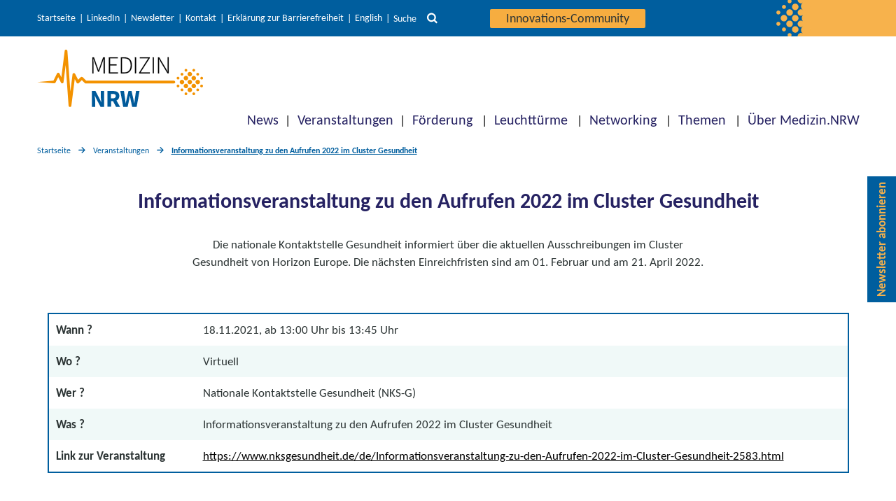

--- FILE ---
content_type: text/html; charset=UTF-8
request_url: https://www.medizin.nrw/veranstaltungen/informationsveranstaltung-zu-den-aufrufen-2022-im-cluster-gesundheit/
body_size: 14447
content:
<!DOCTYPE html>

<html class="no-js" lang="de-DE">

<head>

    <meta charset="UTF-8">
    <meta name="viewport" content="width=device-width, initial-scale=1.0">
    <link rel="icon" href="/wp-content/themes/twentytwenty-child/assets/img/favicon.ico" type="image/x-icon">

    <link rel="profile" href="https://gmpg.org/xfn/11">

    <meta name='robots' content='index, follow, max-image-preview:large, max-snippet:-1, max-video-preview:-1' />
	<style>img:is([sizes="auto" i], [sizes^="auto," i]) { contain-intrinsic-size: 3000px 1500px }</style>
	
	<!-- This site is optimized with the Yoast SEO plugin v26.8 - https://yoast.com/product/yoast-seo-wordpress/ -->
	<title>Informationsveranstaltung zu den Aufrufen 2022 im Cluster Gesundheit</title>
	<meta name="description" content="Die nationale Kontaktstelle Gesundheit informiert über die aktuellen Ausschreibungen im Cluster Gesundheit von Horizon Europe." />
	<link rel="canonical" href="https://www.medizin.nrw/veranstaltungen/informationsveranstaltung-zu-den-aufrufen-2022-im-cluster-gesundheit/" />
	<meta property="og:locale" content="de_DE" />
	<meta property="og:type" content="article" />
	<meta property="og:title" content="Informationsveranstaltung zu den Aufrufen 2022 im Cluster Gesundheit" />
	<meta property="og:description" content="Die nationale Kontaktstelle Gesundheit informiert über die aktuellen Ausschreibungen im Cluster Gesundheit von Horizon Europe." />
	<meta property="og:url" content="https://www.medizin.nrw/veranstaltungen/informationsveranstaltung-zu-den-aufrufen-2022-im-cluster-gesundheit/" />
	<meta property="og:site_name" content="Medizin.NRW" />
	<meta property="article:modified_time" content="2022-11-04T07:07:15+00:00" />
	<meta property="og:image" content="https://www.medizin.nrw/wp-content/uploads/Logo_Medizin.NRW_.png" />
	<meta property="og:image:width" content="1127" />
	<meta property="og:image:height" content="510" />
	<meta property="og:image:type" content="image/png" />
	<meta name="twitter:card" content="summary_large_image" />
	<meta name="twitter:site" content="@MedizinNRW" />
	<meta name="twitter:label1" content="Geschätzte Lesezeit" />
	<meta name="twitter:data1" content="1 Minute" />
	<script type="application/ld+json" class="yoast-schema-graph">{"@context":"https://schema.org","@graph":[{"@type":"WebPage","@id":"https://www.medizin.nrw/veranstaltungen/informationsveranstaltung-zu-den-aufrufen-2022-im-cluster-gesundheit/","url":"https://www.medizin.nrw/veranstaltungen/informationsveranstaltung-zu-den-aufrufen-2022-im-cluster-gesundheit/","name":"Informationsveranstaltung zu den Aufrufen 2022 im Cluster Gesundheit","isPartOf":{"@id":"https://www.medizin.nrw/#website"},"datePublished":"2021-12-13T11:20:08+00:00","dateModified":"2022-11-04T07:07:15+00:00","description":"Die nationale Kontaktstelle Gesundheit informiert über die aktuellen Ausschreibungen im Cluster Gesundheit von Horizon Europe.","breadcrumb":{"@id":"https://www.medizin.nrw/veranstaltungen/informationsveranstaltung-zu-den-aufrufen-2022-im-cluster-gesundheit/#breadcrumb"},"inLanguage":"de","potentialAction":[{"@type":"ReadAction","target":["https://www.medizin.nrw/veranstaltungen/informationsveranstaltung-zu-den-aufrufen-2022-im-cluster-gesundheit/"]}]},{"@type":"BreadcrumbList","@id":"https://www.medizin.nrw/veranstaltungen/informationsveranstaltung-zu-den-aufrufen-2022-im-cluster-gesundheit/#breadcrumb","itemListElement":[{"@type":"ListItem","position":1,"name":"Home","item":"https://www.medizin.nrw/"},{"@type":"ListItem","position":2,"name":"Informationsveranstaltung zu den Aufrufen 2022 im Cluster Gesundheit"}]},{"@type":"WebSite","@id":"https://www.medizin.nrw/#website","url":"https://www.medizin.nrw/","name":"Medizin.NRW","description":"Innovative Medizin in Nordrhein-Westfalen","publisher":{"@id":"https://www.medizin.nrw/#organization"},"potentialAction":[{"@type":"SearchAction","target":{"@type":"EntryPoint","urlTemplate":"https://www.medizin.nrw/?s={search_term_string}"},"query-input":{"@type":"PropertyValueSpecification","valueRequired":true,"valueName":"search_term_string"}}],"inLanguage":"de"},{"@type":"Organization","@id":"https://www.medizin.nrw/#organization","name":"Cluster Medizin.NRW","url":"https://www.medizin.nrw/","logo":{"@type":"ImageObject","inLanguage":"de","@id":"https://www.medizin.nrw/#/schema/logo/image/","url":"https://www.medizin.nrw/wp-content/uploads/logo-medizin-nrw-q.jpg","contentUrl":"https://www.medizin.nrw/wp-content/uploads/logo-medizin-nrw-q.jpg","width":200,"height":200,"caption":"Cluster Medizin.NRW"},"image":{"@id":"https://www.medizin.nrw/#/schema/logo/image/"},"sameAs":["https://x.com/MedizinNRW","https://www.linkedin.com/company/cluster-medizin-nrw/"]}]}</script>
	<!-- / Yoast SEO plugin. -->


<link rel="alternate" type="application/rss+xml" title="Medizin.NRW &raquo; Feed" href="https://www.medizin.nrw/feed/" />
<link rel="alternate" type="application/rss+xml" title="Medizin.NRW &raquo; Kommentar-Feed" href="https://www.medizin.nrw/comments/feed/" />
<link rel='stylesheet' id='wp-block-library-css' href='https://www.medizin.nrw/wp-includes/css/dist/block-library/style.min.css?ver=cf21b82ef1a1c8f6b74f593286293b2a' media='all' />
<style id='classic-theme-styles-inline-css'>
/*! This file is auto-generated */
.wp-block-button__link{color:#fff;background-color:#32373c;border-radius:9999px;box-shadow:none;text-decoration:none;padding:calc(.667em + 2px) calc(1.333em + 2px);font-size:1.125em}.wp-block-file__button{background:#32373c;color:#fff;text-decoration:none}
</style>
<link rel='stylesheet' id='prj_pt_gutenberg_blocks-cgb-style-css-css' href='https://www.medizin.nrw/wp-content/plugins/prj-pt_gutenberg_blocks/dist/medizin_nrw/blocks.style.build.css?ver=1763129161' media='all' />
<style id='safe-svg-svg-icon-style-inline-css'>
.safe-svg-cover{text-align:center}.safe-svg-cover .safe-svg-inside{display:inline-block;max-width:100%}.safe-svg-cover svg{fill:currentColor;height:100%;max-height:100%;max-width:100%;width:100%}

</style>
<link rel='stylesheet' id='dlr-pt-wp-plugin-teaserlist-style-css' href='https://www.medizin.nrw/wp-content/plugins/wp-plugin-teaserlist/build/style-index.css?ver=0.1.0' media='all' />
<style id='dlr-pt-wp-plugin-teaserlist-style-2-inline-css'>
.leaflet-image-layer,.leaflet-layer,.leaflet-marker-icon,.leaflet-marker-shadow,.leaflet-pane,.leaflet-pane>canvas,.leaflet-pane>svg,.leaflet-tile,.leaflet-tile-container,.leaflet-zoom-box{left:0;position:absolute;top:0}.leaflet-container{overflow:hidden}.leaflet-marker-icon,.leaflet-marker-shadow,.leaflet-tile{-webkit-user-select:none;-moz-user-select:none;user-select:none;-webkit-user-drag:none}.leaflet-tile::-moz-selection{background:transparent}.leaflet-tile::selection{background:transparent}.leaflet-safari .leaflet-tile{image-rendering:-webkit-optimize-contrast}.leaflet-safari .leaflet-tile-container{height:1600px;-webkit-transform-origin:0 0;width:1600px}.leaflet-marker-icon,.leaflet-marker-shadow{display:block}.leaflet-container .leaflet-overlay-pane svg{max-height:none!important;max-width:none!important}.leaflet-container .leaflet-marker-pane img,.leaflet-container .leaflet-shadow-pane img,.leaflet-container .leaflet-tile,.leaflet-container .leaflet-tile-pane img,.leaflet-container img.leaflet-image-layer{max-height:none!important;max-width:none!important;padding:0;width:auto}.leaflet-container img.leaflet-tile{mix-blend-mode:plus-lighter}.leaflet-container.leaflet-touch-zoom{touch-action:pan-x pan-y}.leaflet-container.leaflet-touch-drag{touch-action:none;touch-action:pinch-zoom}.leaflet-container.leaflet-touch-drag.leaflet-touch-zoom{touch-action:none}.leaflet-container{-webkit-tap-highlight-color:transparent}.leaflet-container a{-webkit-tap-highlight-color:rgba(51,181,229,.4)}.leaflet-tile{filter:inherit;visibility:hidden}.leaflet-tile-loaded{visibility:inherit}.leaflet-zoom-box{box-sizing:border-box;height:0;width:0;z-index:800}.leaflet-overlay-pane svg{-moz-user-select:none}.leaflet-pane{z-index:400}.leaflet-tile-pane{z-index:200}.leaflet-overlay-pane{z-index:400}.leaflet-shadow-pane{z-index:500}.leaflet-marker-pane{z-index:600}.leaflet-tooltip-pane{z-index:650}.leaflet-popup-pane{z-index:700}.leaflet-map-pane canvas{z-index:100}.leaflet-map-pane svg{z-index:200}.leaflet-vml-shape{height:1px;width:1px}.lvml{behavior:url(#default#VML);display:inline-block;position:absolute}.leaflet-control{pointer-events:visiblePainted;pointer-events:auto;position:relative;z-index:800}.leaflet-bottom,.leaflet-top{pointer-events:none;position:absolute;z-index:1000}.leaflet-top{top:0}.leaflet-right{right:0}.leaflet-bottom{bottom:0}.leaflet-left{left:0}.leaflet-control{clear:both;float:left}.leaflet-right .leaflet-control{float:right}.leaflet-top .leaflet-control{margin-top:10px}.leaflet-bottom .leaflet-control{margin-bottom:10px}.leaflet-left .leaflet-control{margin-left:10px}.leaflet-right .leaflet-control{margin-right:10px}.leaflet-fade-anim .leaflet-popup{opacity:0;transition:opacity .2s linear}.leaflet-fade-anim .leaflet-map-pane .leaflet-popup{opacity:1}.leaflet-zoom-animated{transform-origin:0 0}svg.leaflet-zoom-animated{will-change:transform}.leaflet-zoom-anim .leaflet-zoom-animated{transition:transform .25s cubic-bezier(0,0,.25,1)}.leaflet-pan-anim .leaflet-tile,.leaflet-zoom-anim .leaflet-tile{transition:none}.leaflet-zoom-anim .leaflet-zoom-hide{visibility:hidden}.leaflet-interactive{cursor:pointer}.leaflet-grab{cursor:grab}.leaflet-crosshair,.leaflet-crosshair .leaflet-interactive{cursor:crosshair}.leaflet-control,.leaflet-popup-pane{cursor:auto}.leaflet-dragging .leaflet-grab,.leaflet-dragging .leaflet-grab .leaflet-interactive,.leaflet-dragging .leaflet-marker-draggable{cursor:move;cursor:grabbing}.leaflet-image-layer,.leaflet-marker-icon,.leaflet-marker-shadow,.leaflet-pane>svg path,.leaflet-tile-container{pointer-events:none}.leaflet-image-layer.leaflet-interactive,.leaflet-marker-icon.leaflet-interactive,.leaflet-pane>svg path.leaflet-interactive,svg.leaflet-image-layer.leaflet-interactive path{pointer-events:visiblePainted;pointer-events:auto}.leaflet-container{background:#ddd;outline-offset:1px}.leaflet-container a{color:#0078a8}.leaflet-zoom-box{background:hsla(0,0%,100%,.5);border:2px dotted #38f}.leaflet-container{font-family:Helvetica Neue,Arial,Helvetica,sans-serif;font-size:12px;font-size:.75rem;line-height:1.5}.leaflet-bar{border-radius:4px;box-shadow:0 1px 5px rgba(0,0,0,.65)}.leaflet-bar a{background-color:#fff;border-bottom:1px solid #ccc;color:#000;display:block;height:26px;line-height:26px;text-align:center;text-decoration:none;width:26px}.leaflet-bar a,.leaflet-control-layers-toggle{background-position:50% 50%;background-repeat:no-repeat;display:block}.leaflet-bar a:focus,.leaflet-bar a:hover{background-color:#f4f4f4}.leaflet-bar a:first-child{border-top-left-radius:4px;border-top-right-radius:4px}.leaflet-bar a:last-child{border-bottom:none;border-bottom-left-radius:4px;border-bottom-right-radius:4px}.leaflet-bar a.leaflet-disabled{background-color:#f4f4f4;color:#bbb;cursor:default}.leaflet-touch .leaflet-bar a{height:30px;line-height:30px;width:30px}.leaflet-touch .leaflet-bar a:first-child{border-top-left-radius:2px;border-top-right-radius:2px}.leaflet-touch .leaflet-bar a:last-child{border-bottom-left-radius:2px;border-bottom-right-radius:2px}.leaflet-control-zoom-in,.leaflet-control-zoom-out{font:700 18px Lucida Console,Monaco,monospace;text-indent:1px}.leaflet-touch .leaflet-control-zoom-in,.leaflet-touch .leaflet-control-zoom-out{font-size:22px}.leaflet-control-layers{background:#fff;border-radius:5px;box-shadow:0 1px 5px rgba(0,0,0,.4)}.leaflet-control-layers-toggle{background-image:url(/wp-content/plugins/wp-plugin-teaserlist/build/images/layers.416d9136.png);height:36px;width:36px}.leaflet-retina .leaflet-control-layers-toggle{background-image:url(/wp-content/plugins/wp-plugin-teaserlist/build/images/layers-2x.8f2c4d11.png);background-size:26px 26px}.leaflet-touch .leaflet-control-layers-toggle{height:44px;width:44px}.leaflet-control-layers .leaflet-control-layers-list,.leaflet-control-layers-expanded .leaflet-control-layers-toggle{display:none}.leaflet-control-layers-expanded .leaflet-control-layers-list{display:block;position:relative}.leaflet-control-layers-expanded{background:#fff;color:#333;padding:6px 10px 6px 6px}.leaflet-control-layers-scrollbar{overflow-x:hidden;overflow-y:scroll;padding-right:5px}.leaflet-control-layers-selector{margin-top:2px;position:relative;top:1px}.leaflet-control-layers label{display:block;font-size:13px;font-size:1.08333em}.leaflet-control-layers-separator{border-top:1px solid #ddd;height:0;margin:5px -10px 5px -6px}.leaflet-default-icon-path{background-image:url(/wp-content/plugins/wp-plugin-teaserlist/build/images/marker-icon.2b3e1faf.png)}.leaflet-container .leaflet-control-attribution{background:#fff;background:hsla(0,0%,100%,.8);margin:0}.leaflet-control-attribution,.leaflet-control-scale-line{color:#333;line-height:1.4;padding:0 5px}.leaflet-control-attribution a{text-decoration:none}.leaflet-control-attribution a:focus,.leaflet-control-attribution a:hover{text-decoration:underline}.leaflet-attribution-flag{display:inline!important;height:.6669em;vertical-align:baseline!important;width:1em}.leaflet-left .leaflet-control-scale{margin-left:5px}.leaflet-bottom .leaflet-control-scale{margin-bottom:5px}.leaflet-control-scale-line{background:hsla(0,0%,100%,.8);border:2px solid #777;border-top:none;box-sizing:border-box;line-height:1.1;padding:2px 5px 1px;text-shadow:1px 1px #fff;white-space:nowrap}.leaflet-control-scale-line:not(:first-child){border-bottom:none;border-top:2px solid #777;margin-top:-2px}.leaflet-control-scale-line:not(:first-child):not(:last-child){border-bottom:2px solid #777}.leaflet-touch .leaflet-bar,.leaflet-touch .leaflet-control-attribution,.leaflet-touch .leaflet-control-layers{box-shadow:none}.leaflet-touch .leaflet-bar,.leaflet-touch .leaflet-control-layers{background-clip:padding-box;border:2px solid rgba(0,0,0,.2)}.leaflet-popup{margin-bottom:20px;position:absolute;text-align:center}.leaflet-popup-content-wrapper{border-radius:12px;padding:1px;text-align:left}.leaflet-popup-content{font-size:13px;font-size:1.08333em;line-height:1.3;margin:13px 24px 13px 20px;min-height:1px}.leaflet-popup-content p{margin:1.3em 0}.leaflet-popup-tip-container{height:20px;left:50%;margin-left:-20px;margin-top:-1px;overflow:hidden;pointer-events:none;position:absolute;width:40px}.leaflet-popup-tip{height:17px;margin:-10px auto 0;padding:1px;pointer-events:auto;transform:rotate(45deg);width:17px}.leaflet-popup-content-wrapper,.leaflet-popup-tip{background:#fff;box-shadow:0 3px 14px rgba(0,0,0,.4);color:#333}.leaflet-container a.leaflet-popup-close-button{background:transparent;border:none;color:#757575;font:16px/24px Tahoma,Verdana,sans-serif;height:24px;position:absolute;right:0;text-align:center;text-decoration:none;top:0;width:24px}.leaflet-container a.leaflet-popup-close-button:focus,.leaflet-container a.leaflet-popup-close-button:hover{color:#585858}.leaflet-popup-scrolled{overflow:auto}.leaflet-oldie .leaflet-popup-content-wrapper{-ms-zoom:1}.leaflet-oldie .leaflet-popup-tip{-ms-filter:"progid:DXImageTransform.Microsoft.Matrix(M11=0.70710678, M12=0.70710678, M21=-0.70710678, M22=0.70710678)";filter:progid:DXImageTransform.Microsoft.Matrix(M11=0.70710678,M12=0.70710678,M21=-0.70710678,M22=0.70710678);margin:0 auto;width:24px}.leaflet-oldie .leaflet-control-layers,.leaflet-oldie .leaflet-control-zoom,.leaflet-oldie .leaflet-popup-content-wrapper,.leaflet-oldie .leaflet-popup-tip{border:1px solid #999}.leaflet-div-icon{background:#fff;border:1px solid #666}.leaflet-tooltip{background-color:#fff;border:1px solid #fff;border-radius:3px;box-shadow:0 1px 3px rgba(0,0,0,.4);color:#222;padding:6px;pointer-events:none;position:absolute;-webkit-user-select:none;-moz-user-select:none;user-select:none;white-space:nowrap}.leaflet-tooltip.leaflet-interactive{cursor:pointer;pointer-events:auto}.leaflet-tooltip-bottom:before,.leaflet-tooltip-left:before,.leaflet-tooltip-right:before,.leaflet-tooltip-top:before{background:transparent;border:6px solid transparent;content:"";pointer-events:none;position:absolute}.leaflet-tooltip-bottom{margin-top:6px}.leaflet-tooltip-top{margin-top:-6px}.leaflet-tooltip-bottom:before,.leaflet-tooltip-top:before{left:50%;margin-left:-6px}.leaflet-tooltip-top:before{border-top-color:#fff;bottom:0;margin-bottom:-12px}.leaflet-tooltip-bottom:before{border-bottom-color:#fff;margin-left:-6px;margin-top:-12px;top:0}.leaflet-tooltip-left{margin-left:-6px}.leaflet-tooltip-right{margin-left:6px}.leaflet-tooltip-left:before,.leaflet-tooltip-right:before{margin-top:-6px;top:50%}.leaflet-tooltip-left:before{border-left-color:#fff;margin-right:-12px;right:0}.leaflet-tooltip-right:before{border-right-color:#fff;left:0;margin-left:-12px}@media print{.leaflet-control{-webkit-print-color-adjust:exact;print-color-adjust:exact}}
.leaflet-cluster-anim .leaflet-marker-icon,.leaflet-cluster-anim .leaflet-marker-shadow{transition:transform .3s ease-out,opacity .3s ease-in}.leaflet-cluster-spider-leg{transition:stroke-dashoffset .3s ease-out,stroke-opacity .3s ease-in}
.marker-cluster-small{background-color:hsla(91,60%,72%,.6)}.marker-cluster-small div{background-color:rgba(110,204,57,.6)}.marker-cluster-medium{background-color:rgba(241,211,87,.6)}.marker-cluster-medium div{background-color:rgba(240,194,12,.6)}.marker-cluster-large{background-color:hsla(18,97%,72%,.6)}.marker-cluster-large div{background-color:rgba(241,128,23,.6)}.leaflet-oldie .marker-cluster-small{background-color:#b5e28c}.leaflet-oldie .marker-cluster-small div{background-color:#6ecc39}.leaflet-oldie .marker-cluster-medium{background-color:#f1d357}.leaflet-oldie .marker-cluster-medium div{background-color:#f0c20c}.leaflet-oldie .marker-cluster-large{background-color:#fd9c73}.leaflet-oldie .marker-cluster-large div{background-color:#f18017}.marker-cluster{background-clip:padding-box;border-radius:20px}.marker-cluster div{border-radius:15px;font:12px Helvetica Neue,Arial,Helvetica,sans-serif;height:30px;margin-left:5px;margin-top:5px;text-align:center;width:30px}.marker-cluster span{line-height:30px}

</style>
<link rel='stylesheet' id='parent-style-css' href='https://www.medizin.nrw/wp-content/themes/twentytwenty/style.css?ver=cf21b82ef1a1c8f6b74f593286293b2a' media='all' />
<link rel='stylesheet' id='twentytwenty-style-css' href='https://www.medizin.nrw/wp-content/themes/twentytwenty-child/style.css?ver=0b32333e' media='all' />
<style id='twentytwenty-style-inline-css'>
.color-accent,.color-accent-hover:hover,.color-accent-hover:focus,:root .has-accent-color,.has-drop-cap:not(:focus):first-letter,.wp-block-button.is-style-outline,a { color: #cd2653; }blockquote,.border-color-accent,.border-color-accent-hover:hover,.border-color-accent-hover:focus { border-color: #cd2653; }button,.button,.faux-button,.wp-block-button__link,.wp-block-file .wp-block-file__button,input[type="button"],input[type="reset"],input[type="submit"],.bg-accent,.bg-accent-hover:hover,.bg-accent-hover:focus,:root .has-accent-background-color,.comment-reply-link { background-color: #cd2653; }.fill-children-accent,.fill-children-accent * { fill: #cd2653; }body,.entry-title a,:root .has-primary-color { color: #000000; }:root .has-primary-background-color { background-color: #000000; }cite,figcaption,.wp-caption-text,.post-meta,.entry-content .wp-block-archives li,.entry-content .wp-block-categories li,.entry-content .wp-block-latest-posts li,.wp-block-latest-comments__comment-date,.wp-block-latest-posts__post-date,.wp-block-embed figcaption,.wp-block-image figcaption,.wp-block-pullquote cite,.comment-metadata,.comment-respond .comment-notes,.comment-respond .logged-in-as,.pagination .dots,.entry-content hr:not(.has-background),hr.styled-separator,:root .has-secondary-color { color: #6d6d6d; }:root .has-secondary-background-color { background-color: #6d6d6d; }pre,fieldset,input,textarea,table,table *,hr { border-color: #dcd7ca; }caption,code,code,kbd,samp,.wp-block-table.is-style-stripes tbody tr:nth-child(odd),:root .has-subtle-background-background-color { background-color: #dcd7ca; }.wp-block-table.is-style-stripes { border-bottom-color: #dcd7ca; }.wp-block-latest-posts.is-grid li { border-top-color: #dcd7ca; }:root .has-subtle-background-color { color: #dcd7ca; }body:not(.overlay-header) .primary-menu > li > a,body:not(.overlay-header) .primary-menu > li > .icon,.modal-menu a,.footer-menu a, .footer-widgets a:where(:not(.wp-block-button__link)),#site-footer .wp-block-button.is-style-outline,.wp-block-pullquote:before,.singular:not(.overlay-header) .entry-header a,.archive-header a,.header-footer-group .color-accent,.header-footer-group .color-accent-hover:hover { color: #cd2653; }.social-icons a,#site-footer button:not(.toggle),#site-footer .button,#site-footer .faux-button,#site-footer .wp-block-button__link,#site-footer .wp-block-file__button,#site-footer input[type="button"],#site-footer input[type="reset"],#site-footer input[type="submit"] { background-color: #cd2653; }.header-footer-group,body:not(.overlay-header) #site-header .toggle,.menu-modal .toggle { color: #000000; }body:not(.overlay-header) .primary-menu ul { background-color: #000000; }body:not(.overlay-header) .primary-menu > li > ul:after { border-bottom-color: #000000; }body:not(.overlay-header) .primary-menu ul ul:after { border-left-color: #000000; }.site-description,body:not(.overlay-header) .toggle-inner .toggle-text,.widget .post-date,.widget .rss-date,.widget_archive li,.widget_categories li,.widget cite,.widget_pages li,.widget_meta li,.widget_nav_menu li,.powered-by-wordpress,.footer-credits .privacy-policy,.to-the-top,.singular .entry-header .post-meta,.singular:not(.overlay-header) .entry-header .post-meta a { color: #6d6d6d; }.header-footer-group pre,.header-footer-group fieldset,.header-footer-group input,.header-footer-group textarea,.header-footer-group table,.header-footer-group table *,.footer-nav-widgets-wrapper,#site-footer,.menu-modal nav *,.footer-widgets-outer-wrapper,.footer-top { border-color: #dcd7ca; }.header-footer-group table caption,body:not(.overlay-header) .header-inner .toggle-wrapper::before { background-color: #dcd7ca; }
</style>
<link rel='stylesheet' id='twentytwenty-fonts-css' href='https://www.medizin.nrw/wp-content/themes/twentytwenty/assets/css/font-inter.css?ver=0b32333e' media='all' />
<link rel='stylesheet' id='twentytwenty-print-style-css' href='https://www.medizin.nrw/wp-content/themes/twentytwenty/print.css?ver=0b32333e' media='print' />
<script id="wp-base-theme-main-js-js-extra">
var ptWpThemeEnv = {"env":{"use_vite_hmr":false}};
</script>
<script src="https://www.medizin.nrw/wp-includes/js/jquery/jquery.min.js?ver=3.7.1" id="jquery-core-js"></script>
<script src="https://www.medizin.nrw/wp-includes/js/jquery/jquery-migrate.min.js?ver=3.4.1" id="jquery-migrate-js"></script>
<script src="https://www.medizin.nrw/wp-content/themes/twentytwenty/assets/js/index.js?ver=0b32333e" id="twentytwenty-js-js" defer data-wp-strategy="defer"></script>
<link rel="https://api.w.org/" href="https://www.medizin.nrw/wp-json/" /><link rel="alternate" title="JSON" type="application/json" href="https://www.medizin.nrw/wp-json/wp/v2/medizin_events/921" /><link rel="EditURI" type="application/rsd+xml" title="RSD" href="https://www.medizin.nrw/xmlrpc.php?rsd" />
<link rel='shortlink' href='https://www.medizin.nrw/?p=921' />
<link rel="alternate" title="oEmbed (JSON)" type="application/json+oembed" href="https://www.medizin.nrw/wp-json/oembed/1.0/embed?url=https%3A%2F%2Fwww.medizin.nrw%2Fveranstaltungen%2Finformationsveranstaltung-zu-den-aufrufen-2022-im-cluster-gesundheit%2F&#038;lang=de" />
<link rel="alternate" title="oEmbed (XML)" type="text/xml+oembed" href="https://www.medizin.nrw/wp-json/oembed/1.0/embed?url=https%3A%2F%2Fwww.medizin.nrw%2Fveranstaltungen%2Finformationsveranstaltung-zu-den-aufrufen-2022-im-cluster-gesundheit%2F&#038;format=xml&#038;lang=de" />
	<script>document.documentElement.className = document.documentElement.className.replace( 'no-js', 'js' );</script>
	<link rel="icon" href="https://www.medizin.nrw/wp-content/uploads/cropped-mednrw-website-icon-512x512-1-1-32x32.png" sizes="32x32" />
<link rel="icon" href="https://www.medizin.nrw/wp-content/uploads/cropped-mednrw-website-icon-512x512-1-1-192x192.png" sizes="192x192" />
<link rel="apple-touch-icon" href="https://www.medizin.nrw/wp-content/uploads/cropped-mednrw-website-icon-512x512-1-1-180x180.png" />
<meta name="msapplication-TileImage" content="https://www.medizin.nrw/wp-content/uploads/cropped-mednrw-website-icon-512x512-1-1-270x270.png" />

            <!-- Matomo -->
        <script>
            //do not execute if the optout-cookie is set OR doNotTrack is enabled
            if (!(-1 !== document.cookie.indexOf('MatomoOptOut') || ("1" == window.doNotTrack || "yes" == navigator.doNotTrack || "1" == navigator.doNotTrack || "1" == navigator.msDoNotTrack || ('external' in window && 'msTrackingProtectionEnabled' in window.external && window.external.msTrackingProtectionEnabled())))) {
                var _paq = window._paq = window._paq || [];
                /* tracker methods like "setCustomDimension" should be called before "trackPageView" */
                _paq.push(['disableCookies']);
                _paq.push(['trackPageView']);
                _paq.push(['enableLinkTracking']);
                (function() {
                    var u = "//matomo.dlr-pt.de/";
                    _paq.push(['setTrackerUrl', u + 'matomo.php']);
                    _paq.push(['setSiteId', '152']);
                    var d = document,
                        g = d.createElement('script'),
                        s = d.getElementsByTagName('script')[0];
                    g.async = true;
                    g.src = u + 'matomo.js';
                    s.parentNode.insertBefore(g, s);
                })();
            }
        </script>
        <!-- End Matomo Code -->
    
</head>

<body class="wp-singular medizin_events-template-default single single-medizin_events postid-921 wp-embed-responsive wp-theme-twentytwenty wp-child-theme-twentytwenty-child singular enable-search-modal missing-post-thumbnail has-single-pagination not-showing-comments show-avatars footer-top-visible has-infobox">

    <a class="skip-link screen-reader-text" href="#header-menu" tabindex="0">Direkt zur Hauptnavigation</a><a id="skip-to-search" class="skip-link screen-reader-text" href="#" tabindex="0">Direkt zur Suche</a><a class="skip-link screen-reader-text" href="#site-content" tabindex="0">Direkt zum Inhalt</a><a class="skip-link screen-reader-text" href="#site-footer" tabindex="0">Direkt zum Footer</a>
    
    <header id="site-header" class="header-footer-group">
        <div class="header-navigation-wrapper top">
            <div class="header-meta-wrapper section-inner">
                <div class="section-inner">
                                            <nav class="meta-menu" aria-label="Service Navigation">
                            <ul class="primary-menu reset-list-style">
                                <li id="menu-item-32" class="menu-item menu-item-type-custom menu-item-object-custom menu-item-32"><a href="/">Startseite</a></li>
<li id="menu-item-11561" class="menu-item menu-item-type-custom menu-item-object-custom menu-item-11561"><a href="https://de.linkedin.com/company/cluster-medizin-nrw">LinkedIn</a></li>
<li id="menu-item-18837" class="menu-item menu-item-type-post_type menu-item-object-page menu-item-18837"><a href="https://www.medizin.nrw/ueber-medizin-nrw/newsletter/">Newsletter</a></li>
<li id="menu-item-95" class="menu-item menu-item-type-post_type menu-item-object-page menu-item-95"><a href="https://www.medizin.nrw/kontakt/">Kontakt</a></li>
<li id="menu-item-100" class="menu-item menu-item-type-post_type menu-item-object-page menu-item-100"><a href="https://www.medizin.nrw/erklaerung-zur-barrierefreiheit/">Erklärung zur Barrierefreiheit</a></li>
                                	<li class="lang-item lang-item-7 lang-item-en no-translation lang-item-first"><a lang="en-US" hreflang="en-US" href="https://www.medizin.nrw/en/">English</a></li>
                                    <li class="meta-button">
                                        <button id="search-toggle-button" class="toggle search-toggle desktop-search-toggle" data-toggle-target=".header-search-modal" data-toggle-body-class="showing-search-modal" data-set-focus=".header-search-modal .search-field" aria-expanded="false" tabindex="0">
                                            <span class="search-toggle-label">Suche</span>
                                            <svg class="svg-icon" aria-hidden="true" role="img" focusable="false" xmlns="http://www.w3.org/2000/svg" width="33.957" height="33.957" viewBox="0 0 33.957 33.957">
                                                <path d="M14.435,23.892a9.456,9.456,0,1,1,9.456-9.456,9.466,9.466,0,0,1-9.456,9.456ZM26.3,22.779l-.39.39A14.465,14.465,0,1,0,23.17,25.91l-.392.39,7.658,7.656,3.521-3.521Z" transform="translate(0 0)" fill="#00875d" />
                                            </svg>
                                        </button><!-- .search-toggle -->
                                    </li>
                                    <li class="meta-button login-button">
                                                                                <a class="login-button" href="https://community.medizin.nrw/">
                                            Innovations-Community                                        </a>
                                    </li>
                                                            </ul>
                        </nav>
                                                    <div class="header-search-modal">
                                <div class="content">
                                    <form role="search" aria-label="Suche starten" method="get" class="ukask-search-form" action="/">
                                        <label for="search-modal-input">Suche</label>
                                        <input type="search" id="search-modal-input" class="search-field" aria-label="Suchbegriff eingeben" placeholder="Wonach suchen Sie?" value="" name="s">
                                        <button class="header-search-button start-search" aria-label="Suchfunktion" title="Suche starten" tabindex="0">
                                            <svg class="svg-icon" aria-hidden="true" role="img" focusable="false" xmlns="http://www.w3.org/2000/svg" width="33.957" height="33.957" viewBox="0 0 33.957 33.957">
                                                <path d="M14.435,23.892a9.456,9.456,0,1,1,9.456-9.456,9.466,9.466,0,0,1-9.456,9.456ZM26.3,22.779l-.39.39A14.465,14.465,0,1,0,23.17,25.91l-.392.39,7.658,7.656,3.521-3.521Z" transform="translate(0 0)" fill="#00875d" />
                                            </svg>
                                        </button>
                                        <button class="toggle header-search-button close-search" title="Suche schließen" tabindex="0" data-toggle-target=".header-search-modal">
                                            <svg class="svg-icon" aria-hidden="true" role="img" focusable="false" xmlns="http://www.w3.org/2000/svg" width="16" height="16" viewBox="0 0 16 16">
                                                <polygon fill-rule="evenodd" points="6.852 7.649 .399 1.195 1.445 .149 7.899 6.602 14.352 .149 15.399 1.195 8.945 7.649 15.399 14.102 14.352 15.149 7.899 8.695 1.445 15.149 .399 14.102" fill="#FFF"></polygon>
                                            </svg>
                                        </button>
                                    </form>
                                    <div id="search-modal-suggestions"></div>
                                </div>
                            </div>
                                    </div>
            </div>
        </div><!-- .header-navigation-wrapper -->
        <div class="header-top">
            <div class="header-inner section-inner">

                <div class="header-titles-wrapper">

                    <div class="header-titles">
                        <a href="https://www.medizin.nrw" title="Zurück zur Startseite">
                            <img alt="Logo Cluster Medizin.NRW – innovative Medizin in Nordrhein-Westfalen" src="https://www.medizin.nrw/wp-content/themes/twentytwenty-child/assets/img/Medizin.NRW_Logo.svg" />
                        </a>
                    </div><!-- .header-titles -->
                    <a href="https://community.medizin.nrw/" target="_blank" aria-label="Zur Innovations-Community" class="login-button">Community</a>
                    <button class="toggle nav-toggle mobile-nav-toggle" data-toggle-target=".menu-modal" aria-label="Hauptmenü öffnen" data-toggle-body-class="showing-menu-modal" aria-expanded="false" data-set-focus=".close-nav-toggle">
                        Menü                    </button>
                    <button class="toggle close-nav-toggle fill-children-current-color nav-toggle mobile-nav-toggle" aria-label="Hauptmenü schließen" data-toggle-target=".menu-modal" data-toggle-body-class="showing-menu-modal" aria-expanded="false" data-set-focus=".menu-modal">
                        <span class="toggle-text sr-only">Menü schließen</span>
                        <svg class="svg-icon" aria-hidden="true" role="img" focusable="false" xmlns="http://www.w3.org/2000/svg" width="16" height="16" viewBox="0 0 16 16"><polygon fill="" fill-rule="evenodd" points="6.852 7.649 .399 1.195 1.445 .149 7.899 6.602 14.352 .149 15.399 1.195 8.945 7.649 15.399 14.102 14.352 15.149 7.899 8.695 1.445 15.149 .399 14.102" /></svg>                    </button><!-- .nav-toggle -->

                </div><!-- .header-titles-wrapper -->



            </div><!-- .header-inner -->
        </div><!-- .header-top -->
        <div class="header-bottom">
            <div id="header-menu" class="header-inner section-inner">
                <div class="header-navigation-wrapper">
                    <a class="sticky-logo" href="https://www.medizin.nrw/"></a>
                    
                        <nav class="primary-menu-wrapper" aria-label="Hauptnavigation">

                            <ul class="primary-menu reset-list-style">

                                <li id="menu-item-170" class="menu-item menu-item-type-post_type menu-item-object-page menu-item-170"><a href="https://www.medizin.nrw/news/">News</a></li>
<li id="menu-item-172" class="menu-item menu-item-type-post_type menu-item-object-page menu-item-172"><a href="https://www.medizin.nrw/veranstaltungen/">Veranstaltungen</a></li>
<li id="menu-item-91" class="menu-item menu-item-type-post_type menu-item-object-page menu-item-has-children menu-item-91"><a href="https://www.medizin.nrw/foerderung/">Förderung</a><span class="icon"></span>
<ul class="sub-menu">
	<li id="menu-item-163" class="menu-item menu-item-type-post_type menu-item-object-page menu-item-163"><a href="https://www.medizin.nrw/foerderung/allgemeine-informationen-zu-foerdermoeglichkeiten/">Allgemeine Informationen zu Fördermöglichkeiten</a></li>
	<li id="menu-item-162" class="menu-item menu-item-type-post_type menu-item-object-page menu-item-162"><a href="https://www.medizin.nrw/foerderung/aktuelle-foerderaufrufe/">Aktuelle Förderaufrufe</a></li>
	<li id="menu-item-164" class="menu-item menu-item-type-post_type menu-item-object-page menu-item-164"><a href="https://www.medizin.nrw/foerderung/highlight-projekte/">Highlight-Projekte</a></li>
</ul>
</li>
<li id="menu-item-90" class="menu-item menu-item-type-post_type menu-item-object-page menu-item-has-children menu-item-90"><a href="https://www.medizin.nrw/leuchttuerme/">Leuchttürme</a><span class="icon"></span>
<ul class="sub-menu">
	<li id="menu-item-161" class="menu-item menu-item-type-post_type menu-item-object-page menu-item-161"><a href="https://www.medizin.nrw/leuchttuerme/netzwerk-fuer-klinische-forschung-in-nrw-klifonet-nrw/">KliFoNet.NRW</a></li>
	<li id="menu-item-160" class="menu-item menu-item-type-post_type menu-item-object-page menu-item-160"><a href="https://www.medizin.nrw/leuchttuerme/digitale-medizin-nrw/">Digitale.Medizin.NRW</a></li>
	<li id="menu-item-7232" class="menu-item menu-item-type-post_type menu-item-object-page menu-item-7232"><a href="https://www.medizin.nrw/leuchttuerme/alternsmedizin-nrw/">Alternsmedizin.NRW</a></li>
	<li id="menu-item-10304" class="menu-item menu-item-type-post_type menu-item-object-page menu-item-10304"><a href="https://www.medizin.nrw/leuchttuerme/biohybrid-nrw/">Biohybrid.NRW</a></li>
	<li id="menu-item-12440" class="menu-item menu-item-type-post_type menu-item-object-page menu-item-12440"><a href="https://www.medizin.nrw/leuchttuerme/gendermedizin-nrw/">Gendermedizin.NRW</a></li>
	<li id="menu-item-15784" class="menu-item menu-item-type-post_type menu-item-object-page menu-item-15784"><a href="https://www.medizin.nrw/leuchttuerme/climatehealth-nrw/">Climate&#038;Health.NRW</a></li>
</ul>
</li>
<li id="menu-item-6041" class="menu-item menu-item-type-post_type menu-item-object-page menu-item-has-children menu-item-6041"><a href="https://www.medizin.nrw/networking/">Networking</a><span class="icon"></span>
<ul class="sub-menu">
	<li id="menu-item-18853" class="menu-item menu-item-type-custom menu-item-object-custom menu-item-18853"><a href="https://community.medizin.nrw/">Innovations-Community</a></li>
	<li id="menu-item-6042" class="menu-item menu-item-type-post_type menu-item-object-page menu-item-6042"><a href="https://www.medizin.nrw/matchmaking/">Matchmaking</a></li>
</ul>
</li>
<li id="menu-item-92" class="menu-item menu-item-type-post_type menu-item-object-page menu-item-has-children menu-item-92"><a href="https://www.medizin.nrw/themen/">Themen</a><span class="icon"></span>
<ul class="sub-menu">
	<li id="menu-item-32103" class="menu-item menu-item-type-post_type menu-item-object-page menu-item-32103"><a href="https://www.medizin.nrw/informationsplattform-klinische-studien/">Informationsplattform Klinische Studien</a></li>
	<li id="menu-item-165" class="menu-item menu-item-type-post_type menu-item-object-page menu-item-165"><a href="https://www.medizin.nrw/themen/informationen-zu-klinischer-forschung/">Informationen zu Klinischer Forschung</a></li>
	<li id="menu-item-167" class="menu-item menu-item-type-post_type menu-item-object-page menu-item-167"><a href="https://www.medizin.nrw/themen/patente-und-schutzrechte/">Patente und Schutzrechte</a></li>
	<li id="menu-item-166" class="menu-item menu-item-type-post_type menu-item-object-page menu-item-166"><a href="https://www.medizin.nrw/themen/nachwuchsfoerderung/">Nachwuchsförderung</a></li>
	<li id="menu-item-168" class="menu-item menu-item-type-post_type menu-item-object-page menu-item-168"><a href="https://www.medizin.nrw/themen/sars-cov-2-pandemie/">SARS-CoV-2-Pandemie</a></li>
</ul>
</li>
<li id="menu-item-89" class="menu-item menu-item-type-post_type menu-item-object-page menu-item-has-children menu-item-89"><a href="https://www.medizin.nrw/ueber-medizin-nrw/">Über Medizin.NRW</a><span class="icon"></span>
<ul class="sub-menu">
	<li id="menu-item-123" class="menu-item menu-item-type-post_type menu-item-object-page menu-item-123"><a href="https://www.medizin.nrw/ueber-medizin-nrw/ueber-uns/">Über uns</a></li>
	<li id="menu-item-171" class="menu-item menu-item-type-post_type menu-item-object-page menu-item-171"><a href="https://www.medizin.nrw/ueber-medizin-nrw/newsletter/">Newsletter</a></li>
	<li id="menu-item-125" class="menu-item menu-item-type-post_type menu-item-object-page menu-item-125"><a href="https://www.medizin.nrw/ueber-medizin-nrw/unsere-angebote/">Die Angebote</a></li>
	<li id="menu-item-120" class="menu-item menu-item-type-post_type menu-item-object-page menu-item-120"><a href="https://www.medizin.nrw/ueber-medizin-nrw/fachbeirat/">Der Fachbeirat</a></li>
	<li id="menu-item-124" class="menu-item menu-item-type-post_type menu-item-object-page menu-item-124"><a href="https://www.medizin.nrw/ueber-medizin-nrw/unser-netzwerk/">Das Netzwerk</a></li>
	<li id="menu-item-169" class="menu-item menu-item-type-post_type menu-item-object-page menu-item-169"><a href="https://www.medizin.nrw/ueber-medizin-nrw/strategie-medizin-in-nrw/">Die Strategie</a></li>
	<li id="menu-item-11026" class="menu-item menu-item-type-post_type menu-item-object-page menu-item-11026"><a href="https://www.medizin.nrw/ueber-medizin-nrw/das-team/">Das Team</a></li>
	<li id="menu-item-121" class="menu-item menu-item-type-post_type menu-item-object-page menu-item-121"><a href="https://www.medizin.nrw/ueber-medizin-nrw/standortvorteile-nrw/">Standortvorteile NRW</a></li>
</ul>
</li>
                            </ul>
                        </nav><!-- .primary-menu-wrapper -->

                    
                </div><!-- .header-navigation-wrapper -->

            </div><!-- .header-inner -->
        </div><!--.header-bottom-->

        <div class="search-modal cover-modal header-footer-group" data-modal-target-string=".search-modal" role="dialog" aria-modal="true" aria-label="Suche">

	<div class="search-modal-inner modal-inner">

		<div class="section-inner">

			<form role="search" aria-label="Suche nach:" method="get" class="search-form" action="https://www.medizin.nrw/">
	<label for="search-form-1">
		<span class="screen-reader-text">
			Suche nach:		</span>
		<input type="search" id="search-form-1" class="search-field" placeholder="Suchen …" value="" name="s" />
	</label>
	<input type="submit" class="search-submit" value="Suchen" />
</form>

			<button class="toggle search-untoggle close-search-toggle fill-children-current-color" data-toggle-target=".search-modal" data-toggle-body-class="showing-search-modal" data-set-focus=".search-modal .search-field">
				<span class="screen-reader-text">
					Suche schließen				</span>
				<svg class="svg-icon" aria-hidden="true" role="img" focusable="false" xmlns="http://www.w3.org/2000/svg" width="16" height="16" viewBox="0 0 16 16"><polygon fill="" fill-rule="evenodd" points="6.852 7.649 .399 1.195 1.445 .149 7.899 6.602 14.352 .149 15.399 1.195 8.945 7.649 15.399 14.102 14.352 15.149 7.899 8.695 1.445 15.149 .399 14.102" /></svg>			</button><!-- .search-toggle -->

		</div><!-- .section-inner -->

	</div><!-- .search-modal-inner -->

</div><!-- .menu-modal -->

    </header><!-- #site-header -->

    
<div class="menu-modal cover-modal header-footer-group" data-modal-target-string=".menu-modal">

	<div class="menu-modal-inner modal-inner">

		<div class="menu-wrapper section-inner">

			<div class="menu-top">


				
					<nav class="mobile-menu" aria-label="Mobile" >

						<ul class="modal-menu reset-list-style">

						<li class="menu-item menu-item-type-post_type menu-item-object-page menu-item-170"><div class="ancestor-wrapper"><a href="https://www.medizin.nrw/news/">News</a></div><!-- .ancestor-wrapper --></li>
<li class="menu-item menu-item-type-post_type menu-item-object-page menu-item-172"><div class="ancestor-wrapper"><a href="https://www.medizin.nrw/veranstaltungen/">Veranstaltungen</a></div><!-- .ancestor-wrapper --></li>
<li class="menu-item menu-item-type-post_type menu-item-object-page menu-item-has-children menu-item-91"><div class="ancestor-wrapper"><a href="https://www.medizin.nrw/foerderung/">Förderung</a><button class="toggle sub-menu-toggle fill-children-current-color" data-toggle-target=".menu-modal .menu-item-91 > .sub-menu" data-toggle-type="slidetoggle" data-toggle-duration="250" aria-expanded="false"><span class="screen-reader-text">Untermenü anzeigen</span><svg class="svg-icon" aria-hidden="true" role="img" focusable="false" xmlns="http://www.w3.org/2000/svg" width="20" height="12" viewBox="0 0 20 12"><polygon fill="" fill-rule="evenodd" points="1319.899 365.778 1327.678 358 1329.799 360.121 1319.899 370.021 1310 360.121 1312.121 358" transform="translate(-1310 -358)" /></svg></button></div><!-- .ancestor-wrapper -->
<ul class="sub-menu">
	<li class="menu-item menu-item-type-post_type menu-item-object-page menu-item-163"><div class="ancestor-wrapper"><a href="https://www.medizin.nrw/foerderung/allgemeine-informationen-zu-foerdermoeglichkeiten/">Allgemeine Informationen zu Fördermöglichkeiten</a></div><!-- .ancestor-wrapper --></li>
	<li class="menu-item menu-item-type-post_type menu-item-object-page menu-item-162"><div class="ancestor-wrapper"><a href="https://www.medizin.nrw/foerderung/aktuelle-foerderaufrufe/">Aktuelle Förderaufrufe</a></div><!-- .ancestor-wrapper --></li>
	<li class="menu-item menu-item-type-post_type menu-item-object-page menu-item-164"><div class="ancestor-wrapper"><a href="https://www.medizin.nrw/foerderung/highlight-projekte/">Highlight-Projekte</a></div><!-- .ancestor-wrapper --></li>
</ul>
</li>
<li class="menu-item menu-item-type-post_type menu-item-object-page menu-item-has-children menu-item-90"><div class="ancestor-wrapper"><a href="https://www.medizin.nrw/leuchttuerme/">Leuchttürme</a><button class="toggle sub-menu-toggle fill-children-current-color" data-toggle-target=".menu-modal .menu-item-90 > .sub-menu" data-toggle-type="slidetoggle" data-toggle-duration="250" aria-expanded="false"><span class="screen-reader-text">Untermenü anzeigen</span><svg class="svg-icon" aria-hidden="true" role="img" focusable="false" xmlns="http://www.w3.org/2000/svg" width="20" height="12" viewBox="0 0 20 12"><polygon fill="" fill-rule="evenodd" points="1319.899 365.778 1327.678 358 1329.799 360.121 1319.899 370.021 1310 360.121 1312.121 358" transform="translate(-1310 -358)" /></svg></button></div><!-- .ancestor-wrapper -->
<ul class="sub-menu">
	<li class="menu-item menu-item-type-post_type menu-item-object-page menu-item-161"><div class="ancestor-wrapper"><a href="https://www.medizin.nrw/leuchttuerme/netzwerk-fuer-klinische-forschung-in-nrw-klifonet-nrw/">KliFoNet.NRW</a></div><!-- .ancestor-wrapper --></li>
	<li class="menu-item menu-item-type-post_type menu-item-object-page menu-item-160"><div class="ancestor-wrapper"><a href="https://www.medizin.nrw/leuchttuerme/digitale-medizin-nrw/">Digitale.Medizin.NRW</a></div><!-- .ancestor-wrapper --></li>
	<li class="menu-item menu-item-type-post_type menu-item-object-page menu-item-7232"><div class="ancestor-wrapper"><a href="https://www.medizin.nrw/leuchttuerme/alternsmedizin-nrw/">Alternsmedizin.NRW</a></div><!-- .ancestor-wrapper --></li>
	<li class="menu-item menu-item-type-post_type menu-item-object-page menu-item-10304"><div class="ancestor-wrapper"><a href="https://www.medizin.nrw/leuchttuerme/biohybrid-nrw/">Biohybrid.NRW</a></div><!-- .ancestor-wrapper --></li>
	<li class="menu-item menu-item-type-post_type menu-item-object-page menu-item-12440"><div class="ancestor-wrapper"><a href="https://www.medizin.nrw/leuchttuerme/gendermedizin-nrw/">Gendermedizin.NRW</a></div><!-- .ancestor-wrapper --></li>
	<li class="menu-item menu-item-type-post_type menu-item-object-page menu-item-15784"><div class="ancestor-wrapper"><a href="https://www.medizin.nrw/leuchttuerme/climatehealth-nrw/">Climate&#038;Health.NRW</a></div><!-- .ancestor-wrapper --></li>
</ul>
</li>
<li class="menu-item menu-item-type-post_type menu-item-object-page menu-item-has-children menu-item-6041"><div class="ancestor-wrapper"><a href="https://www.medizin.nrw/networking/">Networking</a><button class="toggle sub-menu-toggle fill-children-current-color" data-toggle-target=".menu-modal .menu-item-6041 > .sub-menu" data-toggle-type="slidetoggle" data-toggle-duration="250" aria-expanded="false"><span class="screen-reader-text">Untermenü anzeigen</span><svg class="svg-icon" aria-hidden="true" role="img" focusable="false" xmlns="http://www.w3.org/2000/svg" width="20" height="12" viewBox="0 0 20 12"><polygon fill="" fill-rule="evenodd" points="1319.899 365.778 1327.678 358 1329.799 360.121 1319.899 370.021 1310 360.121 1312.121 358" transform="translate(-1310 -358)" /></svg></button></div><!-- .ancestor-wrapper -->
<ul class="sub-menu">
	<li class="menu-item menu-item-type-custom menu-item-object-custom menu-item-18853"><div class="ancestor-wrapper"><a href="https://community.medizin.nrw/">Innovations-Community</a></div><!-- .ancestor-wrapper --></li>
	<li class="menu-item menu-item-type-post_type menu-item-object-page menu-item-6042"><div class="ancestor-wrapper"><a href="https://www.medizin.nrw/matchmaking/">Matchmaking</a></div><!-- .ancestor-wrapper --></li>
</ul>
</li>
<li class="menu-item menu-item-type-post_type menu-item-object-page menu-item-has-children menu-item-92"><div class="ancestor-wrapper"><a href="https://www.medizin.nrw/themen/">Themen</a><button class="toggle sub-menu-toggle fill-children-current-color" data-toggle-target=".menu-modal .menu-item-92 > .sub-menu" data-toggle-type="slidetoggle" data-toggle-duration="250" aria-expanded="false"><span class="screen-reader-text">Untermenü anzeigen</span><svg class="svg-icon" aria-hidden="true" role="img" focusable="false" xmlns="http://www.w3.org/2000/svg" width="20" height="12" viewBox="0 0 20 12"><polygon fill="" fill-rule="evenodd" points="1319.899 365.778 1327.678 358 1329.799 360.121 1319.899 370.021 1310 360.121 1312.121 358" transform="translate(-1310 -358)" /></svg></button></div><!-- .ancestor-wrapper -->
<ul class="sub-menu">
	<li class="menu-item menu-item-type-post_type menu-item-object-page menu-item-32103"><div class="ancestor-wrapper"><a href="https://www.medizin.nrw/informationsplattform-klinische-studien/">Informationsplattform Klinische Studien</a></div><!-- .ancestor-wrapper --></li>
	<li class="menu-item menu-item-type-post_type menu-item-object-page menu-item-165"><div class="ancestor-wrapper"><a href="https://www.medizin.nrw/themen/informationen-zu-klinischer-forschung/">Informationen zu Klinischer Forschung</a></div><!-- .ancestor-wrapper --></li>
	<li class="menu-item menu-item-type-post_type menu-item-object-page menu-item-167"><div class="ancestor-wrapper"><a href="https://www.medizin.nrw/themen/patente-und-schutzrechte/">Patente und Schutzrechte</a></div><!-- .ancestor-wrapper --></li>
	<li class="menu-item menu-item-type-post_type menu-item-object-page menu-item-166"><div class="ancestor-wrapper"><a href="https://www.medizin.nrw/themen/nachwuchsfoerderung/">Nachwuchsförderung</a></div><!-- .ancestor-wrapper --></li>
	<li class="menu-item menu-item-type-post_type menu-item-object-page menu-item-168"><div class="ancestor-wrapper"><a href="https://www.medizin.nrw/themen/sars-cov-2-pandemie/">SARS-CoV-2-Pandemie</a></div><!-- .ancestor-wrapper --></li>
</ul>
</li>
<li class="menu-item menu-item-type-post_type menu-item-object-page menu-item-has-children menu-item-89"><div class="ancestor-wrapper"><a href="https://www.medizin.nrw/ueber-medizin-nrw/">Über Medizin.NRW</a><button class="toggle sub-menu-toggle fill-children-current-color" data-toggle-target=".menu-modal .menu-item-89 > .sub-menu" data-toggle-type="slidetoggle" data-toggle-duration="250" aria-expanded="false"><span class="screen-reader-text">Untermenü anzeigen</span><svg class="svg-icon" aria-hidden="true" role="img" focusable="false" xmlns="http://www.w3.org/2000/svg" width="20" height="12" viewBox="0 0 20 12"><polygon fill="" fill-rule="evenodd" points="1319.899 365.778 1327.678 358 1329.799 360.121 1319.899 370.021 1310 360.121 1312.121 358" transform="translate(-1310 -358)" /></svg></button></div><!-- .ancestor-wrapper -->
<ul class="sub-menu">
	<li class="menu-item menu-item-type-post_type menu-item-object-page menu-item-123"><div class="ancestor-wrapper"><a href="https://www.medizin.nrw/ueber-medizin-nrw/ueber-uns/">Über uns</a></div><!-- .ancestor-wrapper --></li>
	<li class="menu-item menu-item-type-post_type menu-item-object-page menu-item-171"><div class="ancestor-wrapper"><a href="https://www.medizin.nrw/ueber-medizin-nrw/newsletter/">Newsletter</a></div><!-- .ancestor-wrapper --></li>
	<li class="menu-item menu-item-type-post_type menu-item-object-page menu-item-125"><div class="ancestor-wrapper"><a href="https://www.medizin.nrw/ueber-medizin-nrw/unsere-angebote/">Die Angebote</a></div><!-- .ancestor-wrapper --></li>
	<li class="menu-item menu-item-type-post_type menu-item-object-page menu-item-120"><div class="ancestor-wrapper"><a href="https://www.medizin.nrw/ueber-medizin-nrw/fachbeirat/">Der Fachbeirat</a></div><!-- .ancestor-wrapper --></li>
	<li class="menu-item menu-item-type-post_type menu-item-object-page menu-item-124"><div class="ancestor-wrapper"><a href="https://www.medizin.nrw/ueber-medizin-nrw/unser-netzwerk/">Das Netzwerk</a></div><!-- .ancestor-wrapper --></li>
	<li class="menu-item menu-item-type-post_type menu-item-object-page menu-item-169"><div class="ancestor-wrapper"><a href="https://www.medizin.nrw/ueber-medizin-nrw/strategie-medizin-in-nrw/">Die Strategie</a></div><!-- .ancestor-wrapper --></li>
	<li class="menu-item menu-item-type-post_type menu-item-object-page menu-item-11026"><div class="ancestor-wrapper"><a href="https://www.medizin.nrw/ueber-medizin-nrw/das-team/">Das Team</a></div><!-- .ancestor-wrapper --></li>
	<li class="menu-item menu-item-type-post_type menu-item-object-page menu-item-121"><div class="ancestor-wrapper"><a href="https://www.medizin.nrw/ueber-medizin-nrw/standortvorteile-nrw/">Standortvorteile NRW</a></div><!-- .ancestor-wrapper --></li>
</ul>
</li>
                            <li>
                                <form role="search" aria-label="Suche" method="get" class="search-form" action="/">
                                    <label for="search-form-2">
                                        <span class="screen-reader-text">Suche</span>
                                        <input type="search" id="search-form-2" class="search-field" placeholder="Wonach suchen Sie?" value="" name="s">
                                    </label>
                                    <input type="submit" class="search-submit" value="Suchen">
                                </form>
                            </li>
                            <li class="menu-item menu-item-type-custom menu-item-object-custom menu-item-32"><a href="/">Startseite</a></li>
<li class="menu-item menu-item-type-custom menu-item-object-custom menu-item-11561"><a href="https://de.linkedin.com/company/cluster-medizin-nrw">LinkedIn</a></li>
<li class="menu-item menu-item-type-post_type menu-item-object-page menu-item-18837"><a href="https://www.medizin.nrw/ueber-medizin-nrw/newsletter/">Newsletter</a></li>
<li class="menu-item menu-item-type-post_type menu-item-object-page menu-item-95"><a href="https://www.medizin.nrw/kontakt/">Kontakt</a></li>
<li class="menu-item menu-item-type-post_type menu-item-object-page menu-item-100"><a href="https://www.medizin.nrw/erklaerung-zur-barrierefreiheit/">Erklärung zur Barrierefreiheit</a></li>
	<li class="lang-item lang-item-7 lang-item-en no-translation lang-item-first"><a lang="en-US" hreflang="en-US" href="https://www.medizin.nrw/en/">English</a></li>
						</ul>

					</nav>

					
			</div><!-- .menu-top -->

			<div class="menu-bottom">

				
			</div><!-- .menu-bottom -->

		</div><!-- .menu-wrapper -->

	</div><!-- .menu-modal-inner -->

</div><!-- .menu-modal -->
<nav class="breadcrumb alignwide"><a href="https://www.medizin.nrw" title="Gehe zu Startseite"><span>Startseite</span></a> <svg class="svg_arrow" xmlns="http://www.w3.org/2000/svg" xmlns:xlink="http://www.w3.org/1999/xlink" x="0px" y="0px" width="13.8" height="13.1" viewBox="0 0 13.8 13.1" xml:space="preserve" fill="white"><g><path class="st0" d="M10.4,5.5C9.7,4.9,9,4.2,8.3,3.6s-1.4-1.3-2.1-2c0-0.1-0.1-0.1-0.1-0.2c0-0.1,0-0.1,0-0.2 c0-0.1,0.1-0.2,0.2-0.3s0.2-0.2,0.4-0.4S7,0.2,7.1,0.2C7.2,0.1,7.3,0.1,7.4,0s0.1,0,0.2,0l0.1,0.1l5.8,5.8c0.1,0.1,0.2,0.2,0.2,0.3 s0.1,0.2,0.1,0.4c0,0.1,0,0.2-0.1,0.3s-0.1,0.2-0.2,0.3L7.7,13l-0.1,0.1c0,0-0.1,0-0.2,0S7.2,13,7.1,12.9c-0.1-0.1-0.2-0.2-0.4-0.3 c-0.2-0.2-0.3-0.3-0.4-0.4S6.1,12,6.1,11.9s0-0.1,0-0.2s0.1-0.1,0.1-0.2c0.7-0.7,1.4-1.4,2.1-2C9,8.8,9.7,8.2,10.4,7.6H0.3H0.2 c0,0-0.1-0.1-0.1-0.2S0,7.2,0,7.1s0-0.3,0-0.5s0-0.4,0-0.5s0-0.2,0.1-0.3c0-0.1,0.1-0.1,0.1-0.2s0.1,0,0.1,0h10.1V5.5z"/></g></svg> <a href="https://www.medizin.nrw/veranstaltungen/" title="Gehe zu Veranstaltungen">Veranstaltungen</a> <svg class="svg_arrow" xmlns="http://www.w3.org/2000/svg" xmlns:xlink="http://www.w3.org/1999/xlink" x="0px" y="0px" width="13.8" height="13.1" viewBox="0 0 13.8 13.1" xml:space="preserve" fill="white"><g><path class="st0" d="M10.4,5.5C9.7,4.9,9,4.2,8.3,3.6s-1.4-1.3-2.1-2c0-0.1-0.1-0.1-0.1-0.2c0-0.1,0-0.1,0-0.2 c0-0.1,0.1-0.2,0.2-0.3s0.2-0.2,0.4-0.4S7,0.2,7.1,0.2C7.2,0.1,7.3,0.1,7.4,0s0.1,0,0.2,0l0.1,0.1l5.8,5.8c0.1,0.1,0.2,0.2,0.2,0.3 s0.1,0.2,0.1,0.4c0,0.1,0,0.2-0.1,0.3s-0.1,0.2-0.2,0.3L7.7,13l-0.1,0.1c0,0-0.1,0-0.2,0S7.2,13,7.1,12.9c-0.1-0.1-0.2-0.2-0.4-0.3 c-0.2-0.2-0.3-0.3-0.4-0.4S6.1,12,6.1,11.9s0-0.1,0-0.2s0.1-0.1,0.1-0.2c0.7-0.7,1.4-1.4,2.1-2C9,8.8,9.7,8.2,10.4,7.6H0.3H0.2 c0,0-0.1-0.1-0.1-0.2S0,7.2,0,7.1s0-0.3,0-0.5s0-0.4,0-0.5s0-0.2,0.1-0.3c0-0.1,0.1-0.1,0.1-0.2s0.1,0,0.1,0h10.1V5.5z"/></g></svg> <span class="current-page">Informationsveranstaltung zu den Aufrufen 2022 im Cluster Gesundheit</span></nav><div id="primary" class="content-area ">
    <div class="post-heading">
        <h1 class="alignwide">Informationsveranstaltung zu den Aufrufen 2022 im Cluster Gesundheit</h1><p class="wp-block excerpt-wrap alignwide">Die nationale Kontaktstelle Gesundheit informiert über die aktuellen Ausschreibungen im Cluster Gesundheit von Horizon Europe. Die nächsten Einreichfristen sind am 01. Februar und am 21. April 2022.</p>
    </div>
        <div class="infobox-container">
        <div class="infobox  has-link medizin_events">
            <div class="infobox-row">
                <div class="infobox-label">Wann ?</div>
                <div class="infobox-content">18.11.2021, ab 13:00 Uhr bis 13:45 Uhr</div>
            </div>
            <div class="infobox-row">
                <div class="infobox-label">Wo ?</div>
                <div class="infobox-content">Virtuell</div>
            </div>
            <div class="infobox-row">
                <div class="infobox-label">Wer ?</div>
                <div class="infobox-content">Nationale Kontaktstelle Gesundheit (NKS-G)</div>
            </div>
            <div class="infobox-row">
                <div class="infobox-label">Was ?</div>
                <div class="infobox-content">Informationsveranstaltung zu den Aufrufen 2022 im Cluster Gesundheit</div>
            </div>
                            <div class="infobox-row">
                    <div class="infobox-label">Link zur Veranstaltung</div>
                    <div class="infobox-content"><a href="https://www.nksgesundheit.de/de/Informationsveranstaltung-zu-den-Aufrufen-2022-im-Cluster-Gesundheit-2583.html" target="_blank">https://www.nksgesundheit.de/de/Informationsveranstaltung-zu-den-Aufrufen-2022-im-Cluster-Gesundheit-2583.html</a></div>
                </div>
                    </div>
    </div>
        <main id="main" class="site-main">
        <div id="site-content">
            
<article class="entry-content" id="post-921">

	
        
<div class="wp-block-prj-pt-gutenberg-blocks-columns alignwide wp-block-cover"><div class="wp-block-cover__inner-container"><div>
<div class="wp-block-column is-layout-flow wp-block-column-is-layout-flow" style="flex-basis:66.66%">
<p>Es werden die Themen der ein- und zweistufigen Aufrufe mit Einreichfrist am 01. Februar und 21. April 2022 vorgestellt. Im Anschluss an die ca. 45-minütige Vorstellung wird es eine Diskussionsrunde geben, in der Fragen gestellt und bisherige Erfahrungen zu den ersten Horizont-Europa-Ausschreibungen ausgetauscht werden können.</p>



<p>Die Anmeldung für die Veranstaltung ist ab sofort bis zum 17. November 2021 möglich.</p>
</div>
</div></div></div>
    <!-- .post-inner -->

	<div class="section-inner">
		
	</div><!-- .section-inner -->

	
</article><!-- .post -->
        </div>
    </main>
</div>
<hr style="border: 2px solid #005E9E;margin-bottom: 0" class="alignwide">
<div id="social-icons" class="alignwide">
    <span class="share-text">Beitrag teilen: </span>
    <div class="button-col">
        <a aria-label="Beitrag auf X, ehemals Twitter teilen" title="Beitrag auf X, ehemals Twitter teilen" id="x-formerly-known-as-twitter-button" target="_blank" href="https://twitter.com/intent/tweet?url=https%3A%2F%2Fwww.medizin.nrw%2Fveranstaltungen%2Finformationsveranstaltung-zu-den-aufrufen-2022-im-cluster-gesundheit%2F">
            <img src="/wp-content/themes/twentytwenty-child/assets/img/icon-x-twitter.svg" alt="">
        </a>
        <span class="label">X</span>
    </div>
    <div class="button-col">
        <a aria-label="Beitrag auf LinkedIn teilen" title="Beitrag auf LinkedIn teilen" id="linked-in-button" target="_blank" href="https://www.linkedin.com/shareArticle?mini=true&url=https%3A%2F%2Fwww.medizin.nrw%2Fveranstaltungen%2Finformationsveranstaltung-zu-den-aufrufen-2022-im-cluster-gesundheit%2F">
            <img src="/wp-content/themes/twentytwenty-child/assets/img/icon-linked-in.svg" alt="">
        </a>
        <span class="label">LinkedIn</span>
    </div>
    <div class="button-col">
        <a aria-label="Beitrag per Email teilen" title="Beitrag per Email teilen" id="email-button" href=mailto:?subject=Dieser%20Artikel%20auf%20Medizin.NRW%20k%C3%B6nnte%20dich%20interessieren&body=Hallo%2C%0A%0Aich%20bin%20gerade%20auf%20diesen%20interessanten%20Artikel%20gesto%C3%9Fen%3A%0AInformationsveranstaltung%20zu%20den%20Aufrufen%202022%20im%20Cluster%20Gesundheit%0Ahttps%3A%2F%2Fwww.medizin.nrw%2Fveranstaltungen%2Finformationsveranstaltung-zu-den-aufrufen-2022-im-cluster-gesundheit%2F%0A%0AViele%20Gr%C3%BC%C3%9Fe>
            <img src="/wp-content/themes/twentytwenty-child/assets/img/icon-mail.svg" alt="">
        </a>
        <span class="label">Mail</span>
    </div>
    <div class="button-col">
        <a aria-label="URL des Beitrags kopieren" title="URL des Beitrags kopieren" id="copy-url-button" role="button" tabindex="0">
            <img src="/wp-content/themes/twentytwenty-child/assets/img/icon-link_teilen.svg" alt="">
        </a>
        <span class="label">Link kopieren</span>
    </div>
</div>

    <div class="breadcrumb-bottom">
        <nav class="breadcrumb alignwide"><a href="https://www.medizin.nrw" title="Gehe zu Startseite"><span>Startseite</span></a> <svg class="svg_arrow" xmlns="http://www.w3.org/2000/svg" xmlns:xlink="http://www.w3.org/1999/xlink" x="0px" y="0px" width="13.8" height="13.1" viewBox="0 0 13.8 13.1" xml:space="preserve" fill="white"><g><path class="st0" d="M10.4,5.5C9.7,4.9,9,4.2,8.3,3.6s-1.4-1.3-2.1-2c0-0.1-0.1-0.1-0.1-0.2c0-0.1,0-0.1,0-0.2 c0-0.1,0.1-0.2,0.2-0.3s0.2-0.2,0.4-0.4S7,0.2,7.1,0.2C7.2,0.1,7.3,0.1,7.4,0s0.1,0,0.2,0l0.1,0.1l5.8,5.8c0.1,0.1,0.2,0.2,0.2,0.3 s0.1,0.2,0.1,0.4c0,0.1,0,0.2-0.1,0.3s-0.1,0.2-0.2,0.3L7.7,13l-0.1,0.1c0,0-0.1,0-0.2,0S7.2,13,7.1,12.9c-0.1-0.1-0.2-0.2-0.4-0.3 c-0.2-0.2-0.3-0.3-0.4-0.4S6.1,12,6.1,11.9s0-0.1,0-0.2s0.1-0.1,0.1-0.2c0.7-0.7,1.4-1.4,2.1-2C9,8.8,9.7,8.2,10.4,7.6H0.3H0.2 c0,0-0.1-0.1-0.1-0.2S0,7.2,0,7.1s0-0.3,0-0.5s0-0.4,0-0.5s0-0.2,0.1-0.3c0-0.1,0.1-0.1,0.1-0.2s0.1,0,0.1,0h10.1V5.5z"/></g></svg> <a href="https://www.medizin.nrw/veranstaltungen/" title="Gehe zu Veranstaltungen">Veranstaltungen</a> <svg class="svg_arrow" xmlns="http://www.w3.org/2000/svg" xmlns:xlink="http://www.w3.org/1999/xlink" x="0px" y="0px" width="13.8" height="13.1" viewBox="0 0 13.8 13.1" xml:space="preserve" fill="white"><g><path class="st0" d="M10.4,5.5C9.7,4.9,9,4.2,8.3,3.6s-1.4-1.3-2.1-2c0-0.1-0.1-0.1-0.1-0.2c0-0.1,0-0.1,0-0.2 c0-0.1,0.1-0.2,0.2-0.3s0.2-0.2,0.4-0.4S7,0.2,7.1,0.2C7.2,0.1,7.3,0.1,7.4,0s0.1,0,0.2,0l0.1,0.1l5.8,5.8c0.1,0.1,0.2,0.2,0.2,0.3 s0.1,0.2,0.1,0.4c0,0.1,0,0.2-0.1,0.3s-0.1,0.2-0.2,0.3L7.7,13l-0.1,0.1c0,0-0.1,0-0.2,0S7.2,13,7.1,12.9c-0.1-0.1-0.2-0.2-0.4-0.3 c-0.2-0.2-0.3-0.3-0.4-0.4S6.1,12,6.1,11.9s0-0.1,0-0.2s0.1-0.1,0.1-0.2c0.7-0.7,1.4-1.4,2.1-2C9,8.8,9.7,8.2,10.4,7.6H0.3H0.2 c0,0-0.1-0.1-0.1-0.2S0,7.2,0,7.1s0-0.3,0-0.5s0-0.4,0-0.5s0-0.2,0.1-0.3c0-0.1,0.1-0.1,0.1-0.2s0.1,0,0.1,0h10.1V5.5z"/></g></svg> <span class="current-page">Informationsveranstaltung zu den Aufrufen 2022 im Cluster Gesundheit</span></nav>    </div>
<footer id="site-footer" class="header-footer-group">

    <div class="section-inner">
        <div class="menu-newsletter-wrapper">
            
                <nav aria-label="Seitenende-Navigation" class="footer-menu-wrapper">

                    <ul class="footer-menu reset-list-style">
                        <li id="menu-item-67530" class="menu-item menu-item-type-post_type menu-item-object-page menu-item-has-children menu-item-67530"><a href="https://www.medizin.nrw/ueber-medizin-nrw/">Über Medizin.NRW</a>
<ul class="sub-menu">
	<li id="menu-item-67532" class="menu-item menu-item-type-post_type menu-item-object-page menu-item-67532"><a href="https://www.medizin.nrw/ueber-medizin-nrw/ueber-uns/">Über uns</a></li>
	<li id="menu-item-67535" class="menu-item menu-item-type-post_type menu-item-object-page menu-item-67535"><a href="https://www.medizin.nrw/ueber-medizin-nrw/newsletter/">Newsletter</a></li>
	<li id="menu-item-67534" class="menu-item menu-item-type-post_type menu-item-object-page menu-item-67534"><a href="https://www.medizin.nrw/ueber-medizin-nrw/unsere-angebote/">Die Angebote</a></li>
	<li id="menu-item-67536" class="menu-item menu-item-type-post_type menu-item-object-page menu-item-67536"><a href="https://www.medizin.nrw/ueber-medizin-nrw/fachbeirat/">Der Fachbeirat</a></li>
	<li id="menu-item-67533" class="menu-item menu-item-type-post_type menu-item-object-page menu-item-67533"><a href="https://www.medizin.nrw/ueber-medizin-nrw/unser-netzwerk/">Das Netzwerk</a></li>
	<li id="menu-item-67537" class="menu-item menu-item-type-post_type menu-item-object-page menu-item-67537"><a href="https://www.medizin.nrw/ueber-medizin-nrw/strategie-medizin-in-nrw/strategieprozess/">Die Strategie</a></li>
	<li id="menu-item-67538" class="menu-item menu-item-type-post_type menu-item-object-page menu-item-67538"><a href="https://www.medizin.nrw/ueber-medizin-nrw/das-team/">Das Team</a></li>
	<li id="menu-item-67531" class="menu-item menu-item-type-post_type menu-item-object-page menu-item-67531"><a href="https://www.medizin.nrw/ueber-medizin-nrw/standortvorteile-nrw/">Standortvorteile NRW</a></li>
</ul>
</li>
<li id="menu-item-67539" class="menu-item menu-item-type-post_type menu-item-object-page menu-item-67539"><a href="https://www.medizin.nrw/veranstaltungen/">Veranstaltungen</a></li>
<li id="menu-item-67540" class="menu-item menu-item-type-post_type menu-item-object-page menu-item-67540"><a href="https://www.medizin.nrw/news/">News</a></li>
<li id="menu-item-67541" class="menu-item menu-item-type-post_type menu-item-object-page menu-item-has-children menu-item-67541"><a href="https://www.medizin.nrw/foerderung/">Förderung</a>
<ul class="sub-menu">
	<li id="menu-item-67542" class="menu-item menu-item-type-post_type menu-item-object-page menu-item-67542"><a href="https://www.medizin.nrw/foerderung/aktuelle-foerderaufrufe/">Aktuelle Förderaufrufe</a></li>
	<li id="menu-item-67543" class="menu-item menu-item-type-post_type menu-item-object-page menu-item-67543"><a href="https://www.medizin.nrw/foerderung/allgemeine-informationen-zu-foerdermoeglichkeiten/">Allgemeine Informationen zu Fördermöglichkeiten</a></li>
	<li id="menu-item-67544" class="menu-item menu-item-type-post_type menu-item-object-page menu-item-67544"><a href="https://www.medizin.nrw/foerderung/highlight-projekte/">Highlight-Projekte</a></li>
</ul>
</li>
<li id="menu-item-67545" class="menu-item menu-item-type-post_type menu-item-object-page menu-item-has-children menu-item-67545"><a href="https://www.medizin.nrw/leuchttuerme/">Leuchttürme der innovativen Medizin in NRW</a>
<ul class="sub-menu">
	<li id="menu-item-67548" class="menu-item menu-item-type-post_type menu-item-object-page menu-item-67548"><a href="https://www.medizin.nrw/leuchttuerme/netzwerk-fuer-klinische-forschung-in-nrw-klifonet-nrw/">KliFoNet.NRW</a></li>
	<li id="menu-item-67547" class="menu-item menu-item-type-post_type menu-item-object-page menu-item-67547"><a href="https://www.medizin.nrw/leuchttuerme/digitale-medizin-nrw/">Digitale.Medizin.NRW</a></li>
	<li id="menu-item-67546" class="menu-item menu-item-type-post_type menu-item-object-page menu-item-67546"><a href="https://www.medizin.nrw/leuchttuerme/alternsmedizin-nrw/">Alternsmedizin.NRW</a></li>
	<li id="menu-item-67549" class="menu-item menu-item-type-post_type menu-item-object-page menu-item-67549"><a href="https://www.medizin.nrw/leuchttuerme/biohybrid-nrw/">Biohybrid.NRW</a></li>
	<li id="menu-item-67550" class="menu-item menu-item-type-post_type menu-item-object-page menu-item-67550"><a href="https://www.medizin.nrw/leuchttuerme/gendermedizin-nrw/">Gendermedizin.NRW</a></li>
	<li id="menu-item-67551" class="menu-item menu-item-type-post_type menu-item-object-page menu-item-67551"><a href="https://www.medizin.nrw/leuchttuerme/climatehealth-nrw/">Climate&#038;Health.NRW</a></li>
</ul>
</li>
<li id="menu-item-67552" class="menu-item menu-item-type-post_type menu-item-object-page menu-item-has-children menu-item-67552"><a href="https://www.medizin.nrw/networking/">Networking</a>
<ul class="sub-menu">
	<li id="menu-item-67553" class="menu-item menu-item-type-post_type menu-item-object-page menu-item-67553"><a href="https://www.medizin.nrw/matchmaking/">Matchmaking</a></li>
	<li id="menu-item-67554" class="menu-item menu-item-type-custom menu-item-object-custom menu-item-67554"><a href="https://community.medizin.nrw/">Innovations-Community</a></li>
</ul>
</li>
<li id="menu-item-67555" class="menu-item menu-item-type-post_type menu-item-object-page menu-item-has-children menu-item-67555"><a href="https://www.medizin.nrw/themen/">Themen</a>
<ul class="sub-menu">
	<li id="menu-item-67558" class="menu-item menu-item-type-post_type menu-item-object-page menu-item-67558"><a href="https://www.medizin.nrw/informationsplattform-klinische-studien/">Klinische Studien</a></li>
	<li id="menu-item-67616" class="menu-item menu-item-type-post_type menu-item-object-page menu-item-67616"><a href="https://www.medizin.nrw/themen/informationen-zu-klinischer-forschung/">Klinische Forschung</a></li>
	<li id="menu-item-67556" class="menu-item menu-item-type-post_type menu-item-object-page menu-item-67556"><a href="https://www.medizin.nrw/themen/patente-und-schutzrechte/">Patente und Schutzrechte</a></li>
	<li id="menu-item-67557" class="menu-item menu-item-type-post_type menu-item-object-page menu-item-67557"><a href="https://www.medizin.nrw/themen/sars-cov-2-pandemie/">SARS-CoV-2-Pandemie</a></li>
	<li id="menu-item-67559" class="menu-item menu-item-type-post_type menu-item-object-page menu-item-67559"><a href="https://www.medizin.nrw/themen/nachwuchsfoerderung/">Nachwuchsförderung</a></li>
</ul>
</li>
                    </ul>

                </nav><!-- .site-nav -->
                        <div class="wp-block-prj-pt-gutenberg-blocks-newsletter nl-69">
                <h3> Newsletter abonnieren</h3>
                <div class="newsletter-wrap">
                    <div class="loading-wrap">
                        <div class="loading-spinner"></div>
                    </div>
                    <form method="post" action="https://secure.pt-dlr.de/pt-newsletter/Newsletter/index/69" data-endpoint="/wp-json/pt_gutenberg_blocks/v1/newsletter/subscribe"><input type="hidden" name="nlId" value="69">
                        <div class="nl-field field-type-text">
                            <div><label for="nl-field-0">Ihre E-Mail:</label><input id="nl-field-0" type="email" name="newsletter[453]" required=""></div>
                        </div>
                        <div class="nl-field field-type-checkbox">
                            <div>
                                <div class="check-wrap"><input id="nl-field-1" type="checkbox" name="newsletter[452][Ja||| ich möchte den Newsletter des Clusters Medizin.NRW erhalten.]" required="" value="checked"><label for="nl-field-1"><span>Ja, ich möchte den Newsletter des Clusters Medizin.NRW erhalten.</span></label></div>
                            </div>
                        </div>
                        <div class="nl-field field-type-checkbox">
                            <div>
                                <div class="check-wrap"><input id="nl-field-2" type="checkbox" name="newsletter[451][datenschutzChecked]" required="" value="checked"><label for="nl-field-2"><span>Ich habe die <a href="http://dev.medizin.loc/datenschutz.html" title="Datenschutzerklärung" target="&quot;_blank&quot;">Datenschutzerklärung</a> gelesen und bin damit einverstanden. Hinweis: Ihre Einwilligung zur Verwendung Ihrer persönlichen Daten können Sie jederzeit mit Wirkung für die Zukunft widerrufen</span></label></div>
                            </div>
                        </div>
                        <div class="nl-field field-type-submit"><button type="submit"><span>Newsletter abonnieren</span></button></div>
                    </form>
                    <div class="success-text" style="display:none;">
                        <p>Sie erhalten nun eine E-Mail zur Bestätigung der Anmeldung.</p>
                    </div>
                    <div class="error-text" style="display:none;">
                        <p>Sie sind mit der angegebenen Email-Adresse nicht registriert oder Sie haben eine falsche Eingabe getätigt.</p>
                    </div>
                </div>
            </div>
        </div>
        <div class="logo-wrapper">
            <div class="logo-footer">
                <!-- TODO: translations -->
                <div class="orga-wrapper">
                    <a class="pt-logo" href="https://www.dlr.de/pt" target="_blank"><img src="https://www.medizin.nrw/wp-content/themes/twentytwenty-child/assets/img/Medizin.NRW_DLR-PT.svg" alt="Logo DLR-PT"></a>
                    <a class="ministeriumNRW-logo" href="https://mkw.nrw/" target="_blank"><img src="https://www.medizin.nrw/wp-content/themes/twentytwenty-child/assets/img/Medizin.NRW_MinisteriuemKulturWissenschaftNRW.svg" alt="Logo Ministerium für Kultur und Wisschaft NRW"></a>
                </div>
                <div class="social-wrapper">
                    <a class="linked-in-logo" href="https://de.linkedin.com/company/cluster-medizin-nrw" target="_blank">
                        <img src="https://www.medizin.nrw/wp-content/themes/twentytwenty-child/assets/img/LinkedIn2.svg" alt="Logo LinkedIn">
                    </a>
                                        <a class="innovation-community" aria-label="Zur Innovations-Community" href="https://community.medizin.nrw/">
                        Innovations-Community                    </a>
                </div>

            </div>
        </div>

    </div><!-- .section-inner -->
    
        <nav aria-label="Seitenende-Navigation" class="footer-menu-wrapper meta">

            <ul class="footer-menu-meta reset-list-style section-inner">
                <li id="menu-item-102" class="menu-item menu-item-type-post_type menu-item-object-page menu-item-102"><a href="https://www.medizin.nrw/impressum/">Impressum</a></li>
<li id="menu-item-103" class="menu-item menu-item-type-post_type menu-item-object-page menu-item-103"><a href="https://www.medizin.nrw/datenschutz/">Datenschutz</a></li>
<li id="menu-item-104" class="menu-item menu-item-type-post_type menu-item-object-page menu-item-104"><a href="https://www.medizin.nrw/nutzungsbedingungen/">Nutzungsbedingungen</a></li>
<li id="menu-item-4525" class="menu-item menu-item-type-post_type menu-item-object-page menu-item-4525"><a href="https://www.medizin.nrw/kontakt/">Kontakt</a></li>
<li id="menu-item-67387" class="menu-item menu-item-type-post_type menu-item-object-page menu-item-67387"><a href="https://www.medizin.nrw/ueber-medizin-nrw/newsletter/">Newsletter</a></li>
<li id="menu-item-67385" class="menu-item menu-item-type-custom menu-item-object-custom menu-item-67385"><a href="https://community.medizin.nrw/">Innovations-Community</a></li>
<li id="menu-item-67386" class="menu-item menu-item-type-custom menu-item-object-custom menu-item-67386"><a href="https://de.linkedin.com/company/cluster-medizin-nrw">LinkedIn</a></li>
<li id="menu-item-105" class="menu-item menu-item-type-custom menu-item-object-custom menu-item-105"><a href="https://www.dlr.de/pt/">© DLR-PT</a></li>
            </ul>

        </nav><!-- .site-nav -->
        <a class="newsletter-sticky" href="/ueber-medizin-nrw/newsletter" target="_self">
        Newsletter abonnieren
    </a>
</footer><!-- #site-footer -->

<script type="speculationrules">
{"prefetch":[{"source":"document","where":{"and":[{"href_matches":"\/*"},{"not":{"href_matches":["\/wp-*.php","\/wp-admin\/*","\/wp-content\/uploads\/*","\/wp-content\/*","\/wp-content\/plugins\/*","\/wp-content\/themes\/twentytwenty-child\/*","\/wp-content\/themes\/twentytwenty\/*","\/*\\?(.+)"]}},{"not":{"selector_matches":"a[rel~=\"nofollow\"]"}},{"not":{"selector_matches":".no-prefetch, .no-prefetch a"}}]},"eagerness":"conservative"}]}
</script>
<script src="https://www.medizin.nrw/wp-includes/js/dist/hooks.min.js?ver=4d63a3d491d11ffd8ac6" id="wp-hooks-js"></script>
<script src="https://www.medizin.nrw/wp-includes/js/dist/i18n.min.js?ver=5e580eb46a90c2b997e6" id="wp-i18n-js"></script>
<script id="wp-i18n-js-after">
wp.i18n.setLocaleData( { 'text direction\u0004ltr': [ 'ltr' ] } );
</script>
<script id="prj-pt_gutenberg_blocks-frontend-js-js-extra">
var ptGbGlobal = {"language":"de"};
</script>
<script src="https://www.medizin.nrw/wp-content/plugins/prj-pt_gutenberg_blocks/dist/medizin_nrw/frontend.build.js?ver=1763129161" id="prj-pt_gutenberg_blocks-frontend-js-js"></script>
<script id="main-js-js-extra">
var main_js = {"current_lang":"de","default_lang":"de","clipboard_copy_success":"Seiten-URL in die Zwischenablage kopiert: ","clipboard_copy_error":"Fehler beim Kopieren in die Zwischenablage"};
</script>
<script src="https://www.medizin.nrw/wp-content/themes/twentytwenty-child/assets/js/main.js?ver=1763129061" id="main-js-js"></script>
<script src="https://www.medizin.nrw/wp-content/themes/twentytwenty-child/assets/js/lightbox/index.js?ver=1763129061" id="lightbox-js-js"></script>

</body>

</html>

--- FILE ---
content_type: text/css
request_url: https://www.medizin.nrw/wp-content/plugins/wp-plugin-teaserlist/build/style-index.css?ver=0.1.0
body_size: 4846
content:
body.wp-admin .wp-block-dlr-pt-wp-plugin-teaserlist{color:#000!important;outline:1px solid #bbb}.wp-block-dlr-pt-wp-plugin-teaserlist{color:#fff;container-type:inline-size;max-width:100%!important;padding:2px;width:100%!important}#primary.content-area .filter-view .filter-panel .search-and-date-filters #pt-search-input-label[data-shrink=true],.hide-element,body.wp-admin .filter-view .filter-panel .search-and-date-filters #pt-search-input-label[data-shrink=true]{border:0;clip:rect(1px,1px,1px,1px);height:1px;margin:-1px;overflow:hidden;padding:0;position:absolute;width:1px}@container (max-width: 750px){#primary.content-area,body.wp-admin{padding:0}}#primary.content-area .filter-view,body.wp-admin .filter-view{color:#000}#primary.content-area .filter-view .filter-panel,body.wp-admin .filter-view .filter-panel{position:relative;z-index:1}#primary.content-area .filter-view .filter-panel .search-and-date-filters,body.wp-admin .filter-view .filter-panel .search-and-date-filters{display:flex;justify-content:space-between;position:relative;z-index:1}@container (max-width: 750px){#primary.content-area .filter-view .filter-panel .search-and-date-filters,body.wp-admin .filter-view .filter-panel .search-and-date-filters{flex-direction:column;padding:1.5rem 0}}#primary.content-area .filter-view .filter-panel .search-and-date-filters #pt-search-input-label,body.wp-admin .filter-view .filter-panel .search-and-date-filters #pt-search-input-label{font-size:1.4rem;position:absolute;top:-.25rem;transition:0s}#primary.content-area .filter-view .filter-panel .search-and-date-filters #pt-search-input,body.wp-admin .filter-view .filter-panel .search-and-date-filters #pt-search-input{border:0;height:100%;padding:0 1.5rem 0 1rem}#primary.content-area .filter-view .filter-panel .search-and-date-filters .MuiInputBase-root,body.wp-admin .filter-view .filter-panel .search-and-date-filters .MuiInputBase-root{border:0;border-radius:0;height:4rem;left:1px;outline:2px solid #000;position:relative;top:2px}#primary.content-area .filter-view .filter-panel .search-and-date-filters .MuiInputBase-root fieldset,body.wp-admin .filter-view .filter-panel .search-and-date-filters .MuiInputBase-root fieldset{border:0}#primary.content-area .filter-view .filter-panel .search-and-date-filters #search-button,body.wp-admin .filter-view .filter-panel .search-and-date-filters #search-button{background:#0a4b78;height:100%;padding:.16rem;position:relative}#primary.content-area .filter-view .filter-panel .search-and-date-filters #search-button svg,body.wp-admin .filter-view .filter-panel .search-and-date-filters #search-button svg{height:3.5rem;position:relative;top:.3rem;width:3.5rem}#primary.content-area .filter-view .filter-panel .search-and-date-filters .MuiTextField-root,body.wp-admin .filter-view .filter-panel .search-and-date-filters .MuiTextField-root{border:0;width:25rem}@container (max-width: 750px){#primary.content-area .filter-view .filter-panel .search-and-date-filters .MuiTextField-root,body.wp-admin .filter-view .filter-panel .search-and-date-filters .MuiTextField-root{width:calc(100% - 3.82rem)}}#primary.content-area .filter-view .filter-panel .search-and-date-filters .search-filter-wrap,body.wp-admin .filter-view .filter-panel .search-and-date-filters .search-filter-wrap{min-width:300px;width:30%}@container (max-width: 750px){#primary.content-area .filter-view .filter-panel .search-and-date-filters .search-filter-wrap,body.wp-admin .filter-view .filter-panel .search-and-date-filters .search-filter-wrap{width:100%}}#primary.content-area .filter-view .filter-panel .search-and-date-filters .search-filter-wrap p,body.wp-admin .filter-view .filter-panel .search-and-date-filters .search-filter-wrap p{font-size:2.4rem;margin-bottom:1.5rem}#primary.content-area .filter-view .filter-panel .search-and-date-filters .date-filters-wrap,body.wp-admin .filter-view .filter-panel .search-and-date-filters .date-filters-wrap{display:flex;flex-direction:column;width:70%}@container (max-width: 750px){#primary.content-area .filter-view .filter-panel .search-and-date-filters .date-filters-wrap,body.wp-admin .filter-view .filter-panel .search-and-date-filters .date-filters-wrap{width:100%}}#primary.content-area .filter-view .filter-panel .search-and-date-filters .date-filters-wrap p,body.wp-admin .filter-view .filter-panel .search-and-date-filters .date-filters-wrap p{font-size:2.4rem;margin-bottom:1.5rem}@container (max-width: 750px){#primary.content-area .filter-view .filter-panel .search-and-date-filters .date-filters-wrap p,body.wp-admin .filter-view .filter-panel .search-and-date-filters .date-filters-wrap p{margin-top:1.5rem}}#primary.content-area .filter-view .filter-panel .search-and-date-filters .date-filters-wrap .date-filters,body.wp-admin .filter-view .filter-panel .search-and-date-filters .date-filters-wrap .date-filters{display:flex;flex-direction:row;justify-content:space-between}@container (max-width: 750px){#primary.content-area .filter-view .filter-panel .search-and-date-filters .date-filters-wrap .date-filters,body.wp-admin .filter-view .filter-panel .search-and-date-filters .date-filters-wrap .date-filters{flex-wrap:wrap;justify-content:flex-start}#primary.content-area .filter-view .filter-panel .search-and-date-filters .date-filters-wrap .date-filters>button:first-child,body.wp-admin .filter-view .filter-panel .search-and-date-filters .date-filters-wrap .date-filters>button:first-child{margin-right:2.5rem}}#primary.content-area .filter-view .filter-panel .search-and-date-filters .date-filters-wrap .date-filters>button,body.wp-admin .filter-view .filter-panel .search-and-date-filters .date-filters-wrap .date-filters>button{background-color:#f0f9f8;border:0;border-radius:0;color:#000;font-size:1.8rem;font-weight:700;height:4rem;min-width:133px;outline:2px solid #000;padding:0 1rem;text-transform:none}@media(hover:hover){#primary.content-area .filter-view .filter-panel .search-and-date-filters .date-filters-wrap .date-filters>button:hover,body.wp-admin .filter-view .filter-panel .search-and-date-filters .date-filters-wrap .date-filters>button:hover{background:#0a4b78;color:#fff}}#primary.content-area .filter-view .filter-panel .search-and-date-filters .date-filters-wrap .date-filters>button.active,#primary.content-area .filter-view .filter-panel .search-and-date-filters .date-filters-wrap .date-filters>button:focus,body.wp-admin .filter-view .filter-panel .search-and-date-filters .date-filters-wrap .date-filters>button.active,body.wp-admin .filter-view .filter-panel .search-and-date-filters .date-filters-wrap .date-filters>button:focus{background:#0a4b78;color:#fff;-webkit-text-decoration:0;text-decoration:0}#primary.content-area .filter-view .filter-panel .search-and-date-filters .date-filters-wrap .date-filters .MuiCollapse-root,body.wp-admin .filter-view .filter-panel .search-and-date-filters .date-filters-wrap .date-filters .MuiCollapse-root{background-color:#f0f9f8;outline:2px solid #000;width:100%}#primary.content-area .filter-view .filter-panel .search-and-date-filters .date-filters-wrap .date-filters .MuiCollapse-root .flatpickr-wrap,body.wp-admin .filter-view .filter-panel .search-and-date-filters .date-filters-wrap .date-filters .MuiCollapse-root .flatpickr-wrap{display:flex;flex-wrap:wrap;justify-content:space-between;padding:3rem}#primary.content-area .filter-view .filter-panel .search-and-date-filters .date-filters-wrap .date-filters .MuiCollapse-root .flatpickr-wrap div,body.wp-admin .filter-view .filter-panel .search-and-date-filters .date-filters-wrap .date-filters .MuiCollapse-root .flatpickr-wrap div{min-width:150px;width:40%}@container (max-width: 360px){#primary.content-area .filter-view .filter-panel .search-and-date-filters .date-filters-wrap .date-filters .MuiCollapse-root .flatpickr-wrap div,body.wp-admin .filter-view .filter-panel .search-and-date-filters .date-filters-wrap .date-filters .MuiCollapse-root .flatpickr-wrap div{width:48%}}#primary.content-area .filter-view .filter-panel .search-and-date-filters .date-filters-wrap .date-filters .MuiCollapse-root .flatpickr-wrap .flatpickr-input,body.wp-admin .filter-view .filter-panel .search-and-date-filters .date-filters-wrap .date-filters .MuiCollapse-root .flatpickr-wrap .flatpickr-input{margin:.5rem 0 1rem}#primary.content-area .filter-view .filter-panel .search-and-date-filters .date-filters-wrap .date-filters .MuiCollapse-root .flatpickr-wrap .flatpickr-input:first-of-type,body.wp-admin .filter-view .filter-panel .search-and-date-filters .date-filters-wrap .date-filters .MuiCollapse-root .flatpickr-wrap .flatpickr-input:first-of-type{margin-bottom:1.5rem}@container (max-width: 360px){#primary.content-area .filter-view .filter-panel .search-and-date-filters .date-filters-wrap .date-filters .MuiCollapse-root .flatpickr-wrap .flatpickr-input,body.wp-admin .filter-view .filter-panel .search-and-date-filters .date-filters-wrap .date-filters .MuiCollapse-root .flatpickr-wrap .flatpickr-input{padding:1.5rem}}#primary.content-area .filter-view .filter-panel .search-and-date-filters .date-filters-wrap .date-filters .collapsible-wrap,body.wp-admin .filter-view .filter-panel .search-and-date-filters .date-filters-wrap .date-filters .collapsible-wrap{border:0;height:-moz-fit-content;height:fit-content;margin:0;outline:2px solid #000;width:60%}@container (max-width: 750px){#primary.content-area .filter-view .filter-panel .search-and-date-filters .date-filters-wrap .date-filters .collapsible-wrap,body.wp-admin .filter-view .filter-panel .search-and-date-filters .date-filters-wrap .date-filters .collapsible-wrap{margin-top:2.5rem;width:100%}}#primary.content-area .filter-view .filter-panel .collapsible-wrap,body.wp-admin .filter-view .filter-panel .collapsible-wrap{background-color:#f0f9f8;border:2px solid #000;color:#000;margin-bottom:2.5rem;margin-top:.5rem;position:relative;z-index:0}#primary.content-area .filter-view .filter-panel .collapsible-wrap .collapsible-button,body.wp-admin .filter-view .filter-panel .collapsible-wrap .collapsible-button{border-radius:0;color:#000;display:flex;height:4rem;justify-content:space-between;outline:none;padding:0 1rem;text-align:left;-webkit-text-decoration:0;text-decoration:0;text-transform:none;transition:.4s;width:100%}#primary.content-area .filter-view .filter-panel .collapsible-wrap .collapsible-button[aria-expanded=true],body.wp-admin .filter-view .filter-panel .collapsible-wrap .collapsible-button[aria-expanded=true]{background:#0a4b78;color:#fff}#primary.content-area .filter-view .filter-panel .collapsible-wrap .collapsible-button .collapsible-label,body.wp-admin .filter-view .filter-panel .collapsible-wrap .collapsible-button .collapsible-label{font-size:1.8rem;font-weight:700;white-space:nowrap}#primary.content-area .filter-view .filter-panel .collapsible-wrap .collapsible-button .active-filters,body.wp-admin .filter-view .filter-panel .collapsible-wrap .collapsible-button .active-filters{color:#f7b24c}@container (min-width: 750px){#primary.content-area .filter-view .filter-panel .collapsible-wrap .collapsible-button .active-filters,body.wp-admin .filter-view .filter-panel .collapsible-wrap .collapsible-button .active-filters{position:absolute;right:30rem}}#primary.content-area .filter-view .filter-panel .collapsible-wrap .collapsible-button span,body.wp-admin .filter-view .filter-panel .collapsible-wrap .collapsible-button span{font-size:1.8rem}#primary.content-area .filter-view .filter-panel .collapsible-wrap .collapsible-button svg,body.wp-admin .filter-view .filter-panel .collapsible-wrap .collapsible-button svg{height:3.5rem;width:3.5rem}@container (max-width: 750px){#primary.content-area .filter-view .filter-panel .collapsible-wrap .reset-filters,body.wp-admin .filter-view .filter-panel .collapsible-wrap .reset-filters{display:none}}@container (min-width: 750px){#primary.content-area .filter-view .filter-panel .collapsible-wrap .reset-filters,body.wp-admin .filter-view .filter-panel .collapsible-wrap .reset-filters{align-items:center;display:flex;position:absolute;right:5rem;top:.6rem;z-index:1000}}#primary.content-area .filter-view .filter-panel .collapsible-wrap .reset-filters button,body.wp-admin .filter-view .filter-panel .collapsible-wrap .reset-filters button{background:#fff;color:#0a4b78;margin-right:1rem;min-width:2rem;padding:0;text-transform:none}@media(hover:hover){#primary.content-area .filter-view .filter-panel .collapsible-wrap .reset-filters button:hover,body.wp-admin .filter-view .filter-panel .collapsible-wrap .reset-filters button:hover{background:#0a4b78;color:#fff;outline:1px solid #fff}}#primary.content-area .filter-view .filter-panel .collapsible-wrap .reset-filters .reset-text,body.wp-admin .filter-view .filter-panel .collapsible-wrap .reset-filters .reset-text{color:#fff}#primary.content-area .filter-view .filter-panel .collapsible-wrap .reset-filters svg,body.wp-admin .filter-view .filter-panel .collapsible-wrap .reset-filters svg{height:3rem;padding:.5rem;width:3rem}#primary.content-area .filter-view .filter-panel .collapsible-wrap.filters-active .collapsible-button,body.wp-admin .filter-view .filter-panel .collapsible-wrap.filters-active .collapsible-button{background:#0a4b78;color:#fff}@container (max-width: 750px){#primary.content-area .filter-view .filter-panel .keywords-wrap,body.wp-admin .filter-view .filter-panel .keywords-wrap{padding:1.5rem 0}}#primary.content-area .filter-view .filter-panel .keywords-wrap .MuiCollapse-wrapperInner,body.wp-admin .filter-view .filter-panel .keywords-wrap .MuiCollapse-wrapperInner{display:grid;grid-template-columns:repeat(3,1fr);padding:3.5rem}@container (max-width: 750px){#primary.content-area .filter-view .filter-panel .keywords-wrap .MuiCollapse-wrapperInner,body.wp-admin .filter-view .filter-panel .keywords-wrap .MuiCollapse-wrapperInner{grid-template-columns:1fr}}#primary.content-area .filter-view .filter-panel .keywords-wrap .MuiCollapse-wrapperInner .checkboxes-wrap.full-width,body.wp-admin .filter-view .filter-panel .keywords-wrap .MuiCollapse-wrapperInner .checkboxes-wrap.full-width{grid-column:1/span 3}#primary.content-area .filter-view .filter-panel .keywords-wrap .MuiCollapse-wrapperInner .checkboxes-wrap.full-width fieldset,body.wp-admin .filter-view .filter-panel .keywords-wrap .MuiCollapse-wrapperInner .checkboxes-wrap.full-width fieldset{display:grid;grid-template-columns:repeat(3,1fr);margin-bottom:2.5rem}@container (max-width: 750px){#primary.content-area .filter-view .filter-panel .keywords-wrap .MuiCollapse-wrapperInner .checkboxes-wrap.full-width fieldset,body.wp-admin .filter-view .filter-panel .keywords-wrap .MuiCollapse-wrapperInner .checkboxes-wrap.full-width fieldset{grid-template-columns:1fr}}#primary.content-area .filter-view .filter-panel .keywords-wrap .MuiCollapse-wrapperInner .checkboxes-wrap.full-width fieldset .checkbox-children,body.wp-admin .filter-view .filter-panel .keywords-wrap .MuiCollapse-wrapperInner .checkboxes-wrap.full-width fieldset .checkbox-children{display:none}#primary.content-area .filter-view .filter-panel .keywords-wrap .MuiCollapse-wrapperInner .checkboxes-wrap.full-width fieldset legend,body.wp-admin .filter-view .filter-panel .keywords-wrap .MuiCollapse-wrapperInner .checkboxes-wrap.full-width fieldset legend{min-width:400px}#primary.content-area .filter-view .filter-panel .keywords-wrap .MuiCollapse-wrapperInner .checkboxes-wrap fieldset,body.wp-admin .filter-view .filter-panel .keywords-wrap .MuiCollapse-wrapperInner .checkboxes-wrap fieldset{border:0;padding:0;width:100%}@container (max-width: 750px){#primary.content-area .filter-view .filter-panel .keywords-wrap .MuiCollapse-wrapperInner .checkboxes-wrap fieldset,body.wp-admin .filter-view .filter-panel .keywords-wrap .MuiCollapse-wrapperInner .checkboxes-wrap fieldset{margin-bottom:2.5rem}}#primary.content-area .filter-view .filter-panel .keywords-wrap .MuiCollapse-wrapperInner .checkboxes-wrap fieldset legend,body.wp-admin .filter-view .filter-panel .keywords-wrap .MuiCollapse-wrapperInner .checkboxes-wrap fieldset legend{font-size:2rem;margin-bottom:2rem;padding-left:0}#primary.content-area .filter-view .filter-panel .keywords-wrap .MuiCollapse-wrapperInner .checkboxes-wrap fieldset .checkbox-wrap,body.wp-admin .filter-view .filter-panel .keywords-wrap .MuiCollapse-wrapperInner .checkboxes-wrap fieldset .checkbox-wrap{margin-bottom:1.5rem}#primary.content-area .filter-view .filter-panel .keywords-wrap .MuiCollapse-wrapperInner .checkboxes-wrap fieldset .checkbox-wrap label,body.wp-admin .filter-view .filter-panel .keywords-wrap .MuiCollapse-wrapperInner .checkboxes-wrap fieldset .checkbox-wrap label{align-items:baseline;display:flex}#primary.content-area .filter-view .filter-panel .keywords-wrap .MuiCollapse-wrapperInner .checkboxes-wrap fieldset .checkbox-wrap label input,body.wp-admin .filter-view .filter-panel .keywords-wrap .MuiCollapse-wrapperInner .checkboxes-wrap fieldset .checkbox-wrap label input{margin-right:.5rem}#primary.content-area .filter-view .filter-panel .keywords-wrap .MuiCollapse-wrapperInner button,body.wp-admin .filter-view .filter-panel .keywords-wrap .MuiCollapse-wrapperInner button{align-items:center;background:#0a4b78;display:flex;margin-top:2.5rem;padding:1rem;text-transform:none;width:21rem}@container (max-width: 750px){#primary.content-area .filter-view .filter-panel .keywords-wrap .MuiCollapse-wrapperInner button,body.wp-admin .filter-view .filter-panel .keywords-wrap .MuiCollapse-wrapperInner button{margin-top:0}}#primary.content-area .filter-view .filter-panel .keywords-wrap .MuiCollapse-wrapperInner button svg,body.wp-admin .filter-view .filter-panel .keywords-wrap .MuiCollapse-wrapperInner button svg{height:2.5rem;margin-right:1rem;position:relative;top:-.2rem;width:2.5rem}@container (max-width: 750px){#primary.content-area .filter-view .filter-panel .map-wrap,body.wp-admin .filter-view .filter-panel .map-wrap{padding:0 0 1.5rem}}#primary.content-area .filter-view .filter-panel .map-wrap .MuiCollapse-root[aria-hidden=true] #map-filter-select-box-container,body.wp-admin .filter-view .filter-panel .map-wrap .MuiCollapse-root[aria-hidden=true] #map-filter-select-box-container{display:none}#primary.content-area .filter-view .filter-panel .map-wrap .MuiCircularProgress-root,body.wp-admin .filter-view .filter-panel .map-wrap .MuiCircularProgress-root{height:6rem!important;left:calc(50% - 3rem);position:absolute;top:calc(50% - 3rem);width:6rem!important;z-index:500}#primary.content-area .filter-view .filter-panel .map-wrap .MuiCircularProgress-root svg,body.wp-admin .filter-view .filter-panel .map-wrap .MuiCircularProgress-root svg{height:6rem;width:6rem}#primary.content-area .filter-view .filter-panel .map-wrap #map-filter-select-box-container,body.wp-admin .filter-view .filter-panel .map-wrap #map-filter-select-box-container{background-color:#f0f9f8;margin:10px;max-width:40rem;position:absolute;width:calc(100% - 20px);z-index:2000}#primary.content-area .filter-view .filter-panel .map-wrap #map-filter-select-box-container .MuiAutocomplete-root,body.wp-admin .filter-view .filter-panel .map-wrap #map-filter-select-box-container .MuiAutocomplete-root{border:2px solid;border-radius:0}#primary.content-area .filter-view .filter-panel .map-wrap #map-filter-select-box-container .MuiAutocomplete-root #map-filter-select-box-input-label,body.wp-admin .filter-view .filter-panel .map-wrap #map-filter-select-box-container .MuiAutocomplete-root #map-filter-select-box-input-label{color:#000;font-size:1.4rem;font-weight:700;letter-spacing:.02857em;margin:0;top:2px}#primary.content-area .filter-view .filter-panel .map-wrap #map-filter-select-box-container .MuiAutocomplete-root #map-filter-select-box-input-label.MuiInputLabel-shrink,body.wp-admin .filter-view .filter-panel .map-wrap #map-filter-select-box-container .MuiAutocomplete-root #map-filter-select-box-input-label.MuiInputLabel-shrink{display:none}#primary.content-area .filter-view .filter-panel .map-wrap #map-filter-select-box-container .MuiAutocomplete-root input,body.wp-admin .filter-view .filter-panel .map-wrap #map-filter-select-box-container .MuiAutocomplete-root input{background-color:transparent;border:none;font-size:1.6rem;line-height:2.3rem;width:100%}#primary.content-area .filter-view .filter-panel .map-wrap #map-filter-select-box-container .MuiAutocomplete-root fieldset,body.wp-admin .filter-view .filter-panel .map-wrap #map-filter-select-box-container .MuiAutocomplete-root fieldset{border:none;border-radius:0}#primary.content-area .filter-view .filter-panel .map-wrap #map-filter-select-box-container .MuiAutocomplete-root .MuiAutocomplete-endAdornment,body.wp-admin .filter-view .filter-panel .map-wrap #map-filter-select-box-container .MuiAutocomplete-root .MuiAutocomplete-endAdornment{top:calc(100% - 33px)}#primary.content-area .filter-view .filter-panel .map-wrap #map-filter-select-box-container .MuiAutocomplete-root .MuiChip-label,body.wp-admin .filter-view .filter-panel .map-wrap #map-filter-select-box-container .MuiAutocomplete-root .MuiChip-label{font-size:1.3rem}#primary.content-area .filter-view .filter-panel .map-wrap #map-filter-select-box-container .MuiAutocomplete-root .MuiAutocomplete-tag,body.wp-admin .filter-view .filter-panel .map-wrap #map-filter-select-box-container .MuiAutocomplete-root .MuiAutocomplete-tag{font-size:1.6rem;line-height:2.3rem}#primary.content-area .filter-view .filter-panel .map-wrap #map-filter-select-box-container .MuiAutocomplete-root .MuiSvgIcon-root.MuiSvgIcon-fontSizeMedium,body.wp-admin .filter-view .filter-panel .map-wrap #map-filter-select-box-container .MuiAutocomplete-root .MuiSvgIcon-root.MuiSvgIcon-fontSizeMedium{font-size:2.3rem}#primary.content-area .filter-view .filter-panel .map-wrap #map-filter-select-box-container .MuiAutocomplete-root .MuiSvgIcon-root.MuiSvgIcon-fontSizeSmall,body.wp-admin .filter-view .filter-panel .map-wrap #map-filter-select-box-container .MuiAutocomplete-root .MuiSvgIcon-root.MuiSvgIcon-fontSizeSmall{font-size:2rem}#primary.content-area .filter-view .filter-panel .map-wrap .leaflet-container,body.wp-admin .filter-view .filter-panel .map-wrap .leaflet-container{font-family:inherit;font-size:1.7rem;line-height:2.5rem}#primary.content-area .filter-view .filter-panel .map-wrap .leaflet-container .leaflet-bar.leaflet-control,body.wp-admin .filter-view .filter-panel .map-wrap .leaflet-container .leaflet-bar.leaflet-control{font-size:2rem}#primary.content-area .filter-view .filter-panel .map-wrap .leaflet-container .mednrw-marker,body.wp-admin .filter-view .filter-panel .map-wrap .leaflet-container .mednrw-marker{background-image:url([data-uri]);background-position:50%;background-repeat:no-repeat}#primary.content-area .filter-view .filter-panel .map-wrap .leaflet-container .mednrw-marker.selected,body.wp-admin .filter-view .filter-panel .map-wrap .leaflet-container .mednrw-marker.selected{background-image:url([data-uri])}#primary.content-area .filter-view .filter-panel .map-wrap .leaflet-container .mednrw-marker .mednrw-marker-label,body.wp-admin .filter-view .filter-panel .map-wrap .leaflet-container .mednrw-marker .mednrw-marker-label{align-items:center;color:#005e9e;display:grid;font-size:1.5rem;font-weight:700;justify-content:center;line-height:2.8rem}#primary.content-area .filter-view .filter-panel .map-wrap .leaflet-container .mednrw-cluster,body.wp-admin .filter-view .filter-panel .map-wrap .leaflet-container .mednrw-cluster{align-items:center;background-color:#fff;border:3px solid #005e9e;border-radius:50%;box-shadow:0 0 0 3px #f39200;display:grid;justify-content:center}#primary.content-area .filter-view .filter-panel .map-wrap .leaflet-container .mednrw-cluster .mednrw-cluster-label,body.wp-admin .filter-view .filter-panel .map-wrap .leaflet-container .mednrw-cluster .mednrw-cluster-label{align-items:center;color:#005e9e;display:grid;font-size:1.4rem;font-weight:700;justify-content:center;line-height:1}#primary.content-area .filter-view .filter-panel .map-wrap .leaflet-container .mednrw-cluster.cluster-l .mednrw-cluster-label,body.wp-admin .filter-view .filter-panel .map-wrap .leaflet-container .mednrw-cluster.cluster-l .mednrw-cluster-label{font-size:1.6rem}#primary.content-area .filter-view .filter-panel .map-wrap .leaflet-container .mednrw-cluster.cluster-xl .mednrw-cluster-label,body.wp-admin .filter-view .filter-panel .map-wrap .leaflet-container .mednrw-cluster.cluster-xl .mednrw-cluster-label{font-size:1.8rem}#primary.content-area .filter-view .filter-panel .map-wrap .leaflet-container .leaflet-control-attribution,body.wp-admin .filter-view .filter-panel .map-wrap .leaflet-container .leaflet-control-attribution{font-size:1rem}#primary.content-area .filter-view .filter-panel .results-header,body.wp-admin .filter-view .filter-panel .results-header{align-items:flex-start;display:flex;justify-content:space-between}@container (max-width: 750px){#primary.content-area .filter-view .filter-panel .results-header,body.wp-admin .filter-view .filter-panel .results-header{padding:0}}@container (max-width: 540px){#primary.content-area .filter-view .filter-panel .results-header,body.wp-admin .filter-view .filter-panel .results-header{flex-wrap:wrap}}@container (max-width: 360px){#primary.content-area .filter-view .filter-panel .results-header,body.wp-admin .filter-view .filter-panel .results-header{display:block}}#primary.content-area .filter-view .filter-panel .results-header>div[role=button],body.wp-admin .filter-view .filter-panel .results-header>div[role=button]{position:relative;top:3px}#primary.content-area .filter-view .filter-panel .csv-download-button,body.wp-admin .filter-view .filter-panel .csv-download-button{border-radius:0;color:#000;font-size:1.2rem;text-align:right;text-transform:none}@container (max-width: 360px){#primary.content-area .filter-view .filter-panel .csv-download-button,body.wp-admin .filter-view .filter-panel .csv-download-button{padding:.5rem}}@media(hover:hover){#primary.content-area .filter-view .filter-panel .csv-download-button:hover,body.wp-admin .filter-view .filter-panel .csv-download-button:hover{background:#0a4b78;color:#fff}}#primary.content-area .filter-view .filter-panel .section-heading,body.wp-admin .filter-view .filter-panel .section-heading{font-size:2.4rem}#primary.content-area .filter-view .reset-all-filters-row,body.wp-admin .filter-view .reset-all-filters-row{align-items:center;display:flex}#primary.content-area .filter-view .reset-all-filters-row .active-filters-text,body.wp-admin .filter-view .reset-all-filters-row .active-filters-text{background:#f7b24c;border-radius:5px;color:#0a4b78;font-weight:700;margin-right:2.5rem;padding:1rem;text-align:center}#primary.content-area .filter-view .reset-all-filters-row .btn-reset-all,body.wp-admin .filter-view .reset-all-filters-row .btn-reset-all{background:#000;border-radius:5px;color:#fff;height:3rem;margin-right:1rem;padding:.5rem;width:3rem}@media(hover:hover){#primary.content-area .filter-view .reset-all-filters-row .btn-reset-all:hover,body.wp-admin .filter-view .reset-all-filters-row .btn-reset-all:hover{background:#fff;color:#000;outline:2px solid #000}#primary.content-area .filter-view .reset-all-filters-row .btn-reset-all:hover svg path,body.wp-admin .filter-view .reset-all-filters-row .btn-reset-all:hover svg path{stroke:#000!important;stroke-width:1.5!important}}#primary.content-area .filter-view .reset-all-filters-row .btn-reset-all svg,body.wp-admin .filter-view .reset-all-filters-row .btn-reset-all svg{height:2.5rem;position:relative;top:-2px;width:2.5rem}#primary.content-area .filter-view .reset-all-filters-row .reset-all-filters-text,body.wp-admin .filter-view .reset-all-filters-row .reset-all-filters-text{color:#000;font-size:18px;font-weight:700}#primary.content-area .filter-view .results-count,body.wp-admin .filter-view .results-count{color:#000;font-size:2rem;font-weight:700;margin-top:.3rem}#primary.content-area .filter-view .results-count.filter-active,body.wp-admin .filter-view .results-count.filter-active{margin-top:2rem}#primary.content-area .filter-view .pt-search-result,body.wp-admin .filter-view .pt-search-result{margin-top:2.5rem}@container (max-width: 750px){#primary.content-area .filter-view .pt-search-result,body.wp-admin .filter-view .pt-search-result{padding:1.5rem 0}}#primary.content-area .filter-view .pt-search-result>ul,body.wp-admin .filter-view .pt-search-result>ul{list-style:none;margin:0}#primary.content-area .filter-view .pt-search-result .teaserlist-item,body.wp-admin .filter-view .pt-search-result .teaserlist-item{margin-bottom:30px;margin-left:0;position:relative}#primary.content-area .filter-view .pt-search-result .teaserlist-item a,body.wp-admin .filter-view .pt-search-result .teaserlist-item a{bottom:0;left:0;position:absolute;right:0;top:0;z-index:1}@media(hover:hover){#primary.content-area .filter-view .pt-search-result .teaserlist-item a:hover,body.wp-admin .filter-view .pt-search-result .teaserlist-item a:hover{border:2px solid #000;transition:none}}#primary.content-area .filter-view .pt-search-result .teaserlist-item a:focus,body.wp-admin .filter-view .pt-search-result .teaserlist-item a:focus{border:2px solid #000;outline:none}#primary.content-area .filter-view .pt-search-result .teaserlist-item .teaser-container,body.wp-admin .filter-view .pt-search-result .teaserlist-item .teaser-container{background:#f0f9f8;display:flex;flex-direction:row;position:relative}#primary.content-area .filter-view .pt-search-result .teaserlist-item .teaser-container .has-icon:before,body.wp-admin .filter-view .pt-search-result .teaserlist-item .teaser-container .has-icon:before{background-repeat:no-repeat;background-size:30px;content:"";display:inline-block;float:left;height:30px;margin-right:10px;position:relative;width:30px}#primary.content-area .filter-view .pt-search-result .teaserlist-item .teaser-container .has-icon.icon-news:before,body.wp-admin .filter-view .pt-search-result .teaserlist-item .teaser-container .has-icon.icon-news:before{background-image:url("data:image/svg+xml;charset=utf-8,%3Csvg xmlns=%27http://www.w3.org/2000/svg%27 xmlns:xlink=%27http://www.w3.org/1999/xlink%27 xml:space=%27preserve%27 id=%27Ebene_1%27 width=%2728.6%27 height=%2724.8%27 x=%270%27 y=%270%27 version=%271.1%27%3E%3Cstyle%3E.st1{fill:%23005e9e}%3C/style%3E%3Cdefs%3E%3Cpath id=%27SVGID_1_%27 d=%27M0 0h28.6v24.8H0z%27/%3E%3C/defs%3E%3CclipPath id=%27SVGID_2_%27%3E%3Cuse xlink:href=%27%23SVGID_1_%27 style=%27overflow:visible%27/%3E%3C/clipPath%3E%3Cpath d=%27M26.6 22.4c0 .5-.4.9-.9.9h-20c-.5 0-.9-.4-.9-.9V2.7c0-.5.4-.9.9-.9h19.9c.5 0 1 .4 1 .9zm-24.2.8c-.5 0-.9-.4-.9-.9V9.7c0-.5.4-.9.9-.9h.7v13.5c0 .3.1.6.2.9zM25.8 0H5.9C4.4 0 3.3 1.2 3.3 2.6V7h-.7C1.1 7 0 8.2 0 9.6v12.6c0 1.5 1.2 2.6 2.6 2.6H26c1.5 0 2.6-1.2 2.6-2.6V2.5C28.4 1.2 27.2 0 25.8 0%27 style=%27clip-path:url%28%23SVGID_2_%29;fill:%23005e9e%27/%3E%3Cpath d=%27M8.9 13.7h3.2v7.4H8.9zM14.5 10.6h3.2v10.5h-3.2zM20 12.1h3.2v9H20z%27 class=%27st1%27/%3E%3Cdefs%3E%3Cpath id=%27SVGID_3_%27 d=%27M-.2 0h28.6v25H-.2z%27/%3E%3C/defs%3E%3CclipPath id=%27SVGID_4_%27%3E%3Cuse xlink:href=%27%23SVGID_3_%27 style=%27overflow:visible%27/%3E%3C/clipPath%3E%3Cpath d=%27M10.9 8.9V4.1h-1v1.4c0 .7 0 1.4.1 2-.2-.5-.5-1.1-.8-1.6l-1-1.7H6.9V9h1V5.5c.2.6.5 1.2.8 1.7l1 1.8z%27 style=%27clip-path:url%28%23SVGID_4_%29;fill:%23005e9e%27/%3E%3Cpath d=%27M14.9 8h-2V6.9h1.8V6h-1.8V5h1.9v-.9h-3v4.8h3.1z%27 class=%27st1%27/%3E%3Cdefs%3E%3Cpath id=%27SVGID_5_%27 d=%27M-.2 0h28.6v25H-.2z%27/%3E%3C/defs%3E%3CclipPath id=%27SVGID_6_%27%3E%3Cuse xlink:href=%27%23SVGID_5_%27 style=%27overflow:visible%27/%3E%3C/clipPath%3E%3Cpath d=%27M21.4 4.1h-1.1L19.9 6c-.1.6-.2 1.1-.3 1.7-.1-.5-.1-1-.3-1.6l-.4-2h-1.1L17.4 6c-.1.6-.2 1.2-.3 1.7-.1-.5-.2-1.1-.3-1.7l-.4-2h-1.2l1.1 4.8h1.2l.5-2c.1-.5.2-.9.3-1.5.1.5.1 1 .2 1.5l.4 2h1.2z%27 style=%27clip-path:url%28%23SVGID_6_%29;fill:%23005e9e%27/%3E%3Cdefs%3E%3Cpath id=%27SVGID_7_%27 d=%27M-.2 0h28.6v25H-.2z%27/%3E%3C/defs%3E%3CclipPath id=%27SVGID_8_%27%3E%3Cuse xlink:href=%27%23SVGID_7_%27 style=%27overflow:visible%27/%3E%3C/clipPath%3E%3Cpath d=%27M23.7 6.1c-.6-.2-.9-.4-.9-.7 0-.2.2-.5.7-.5s.8.1 1 .2l.2-.9c-.3-.1-.7-.2-1.2-.2-1.1 0-1.8.6-1.8 1.4 0 .7.5 1.1 1.3 1.4.6.2.8.4.8.7s-.3.5-.8.5-.9-.1-1.2-.3l-.2.9c.3.1.8.3 1.3.3 1.3 0 1.9-.7 1.9-1.5.1-.6-.3-1-1.1-1.3%27 style=%27clip-path:url%28%23SVGID_8_%29;fill:%23005e9e%27/%3E%3C/svg%3E");top:2px}#primary.content-area .filter-view .pt-search-result .teaserlist-item .teaser-container .has-icon.teaser-read-more-link:before,body.wp-admin .filter-view .pt-search-result .teaserlist-item .teaser-container .has-icon.teaser-read-more-link:before{background-image:url("data:image/svg+xml;charset=utf-8,%3Csvg xmlns=%27http://www.w3.org/2000/svg%27 xml:space=%27preserve%27 width=%2713.8%27 height=%2713.1%27%3E%3Cpath d=%27M10.4 5.5C9.7 4.9 9 4.2 8.3 3.6s-1.4-1.3-2.1-2c0-.1-.1-.1-.1-.2v-.2c0-.1.1-.2.2-.3l.4-.4c.2-.2.3-.3.4-.3.1-.1.2-.1.3-.2s.1 0 .2 0l.1.1 5.8 5.8c.1.1.2.2.2.3s.1.2.1.4c0 .1 0 .2-.1.3s-.1.2-.2.3L7.7 13l-.1.1h-.2c-.1 0-.2-.1-.3-.2s-.2-.2-.4-.3l-.4-.4c-.1-.1-.2-.2-.2-.3v-.2c0-.1.1-.1.1-.2.7-.7 1.4-1.4 2.1-2 .7-.7 1.4-1.3 2.1-1.9H.2s-.1-.1-.1-.2-.1-.2-.1-.3v-1c0-.1 0-.2.1-.3 0-.1.1-.1.1-.2s.1 0 .1 0h10.1z%27 style=%27fill:%23000%27/%3E%3C/svg%3E");background-position:15px 7.5px;background-size:15px}@container (max-width: 540px){#primary.content-area .filter-view .pt-search-result .teaserlist-item .teaser-container,body.wp-admin .filter-view .pt-search-result .teaserlist-item .teaser-container{flex-direction:column}}#primary.content-area .filter-view .pt-search-result .teaserlist-item .teaser-container .teaser-image-container,body.wp-admin .filter-view .pt-search-result .teaserlist-item .teaser-container .teaser-image-container{display:flex;flex:0 0 auto;flex-direction:column;justify-content:flex-start;padding:15px}@container (max-width: 540px){#primary.content-area .filter-view .pt-search-result .teaserlist-item .teaser-container .teaser-image-container,body.wp-admin .filter-view .pt-search-result .teaserlist-item .teaser-container .teaser-image-container{padding-bottom:0}}#primary.content-area .filter-view .pt-search-result .teaserlist-item .teaser-container .teaser-image-container .teaser-image,body.wp-admin .filter-view .pt-search-result .teaserlist-item .teaser-container .teaser-image-container .teaser-image{margin:0 auto;width:270px}@container (max-width: 540px){#primary.content-area .filter-view .pt-search-result .teaserlist-item .teaser-container .teaser-image-container .teaser-image,body.wp-admin .filter-view .pt-search-result .teaserlist-item .teaser-container .teaser-image-container .teaser-image{width:auto}}#primary.content-area .filter-view .pt-search-result .teaserlist-item .teaser-container .teaser-content,body.wp-admin .filter-view .pt-search-result .teaserlist-item .teaser-container .teaser-content{display:flex;flex-direction:column;margin:auto 0;padding:20px 20px 40px;width:100%}@container (max-width: 540px){#primary.content-area .filter-view .pt-search-result .teaserlist-item .teaser-container .teaser-content,body.wp-admin .filter-view .pt-search-result .teaserlist-item .teaser-container .teaser-content{padding-top:0}}#primary.content-area .filter-view .pt-search-result .teaserlist-item .teaser-container .teaser-content .teaser-date-container,body.wp-admin .filter-view .pt-search-result .teaserlist-item .teaser-container .teaser-content .teaser-date-container{display:flex;justify-content:flex-end}@container (max-width: 540px){#primary.content-area .filter-view .pt-search-result .teaserlist-item .teaser-container .teaser-content .teaser-date-container,body.wp-admin .filter-view .pt-search-result .teaserlist-item .teaser-container .teaser-content .teaser-date-container{justify-content:flex-start;margin:1rem 0}}@container (max-width: 360px){#primary.content-area .filter-view .pt-search-result .teaserlist-item .teaser-container .teaser-content .teaser-date-container,body.wp-admin .filter-view .pt-search-result .teaserlist-item .teaser-container .teaser-content .teaser-date-container{display:none}}#primary.content-area .filter-view .pt-search-result .teaserlist-item .teaser-container .teaser-content .teaser-date-container .teaser-date,body.wp-admin .filter-view .pt-search-result .teaserlist-item .teaser-container .teaser-content .teaser-date-container .teaser-date{color:#005e9e;font-size:18px;font-weight:600;position:relative;right:-5px;top:0}@container (max-width: 540px){#primary.content-area .filter-view .pt-search-result .teaserlist-item .teaser-container .teaser-content .teaser-date-container .teaser-date,body.wp-admin .filter-view .pt-search-result .teaserlist-item .teaser-container .teaser-content .teaser-date-container .teaser-date{justify-content:flex-start;right:0}}#primary.content-area .filter-view .pt-search-result .teaserlist-item .teaser-container .teaser-content .teaser-title,body.wp-admin .filter-view .pt-search-result .teaserlist-item .teaser-container .teaser-content .teaser-title{color:#005e9e;font-size:22px;font-weight:700;margin-left:0}@container (max-width: 540px){#primary.content-area .filter-view .pt-search-result .teaserlist-item .teaser-container .teaser-content .teaser-title,body.wp-admin .filter-view .pt-search-result .teaserlist-item .teaser-container .teaser-content .teaser-title{margin-top:15px}}@container (max-width: 360px){#primary.content-area .filter-view .pt-search-result .teaserlist-item .teaser-container .teaser-content .teaser-title:after,body.wp-admin .filter-view .pt-search-result .teaserlist-item .teaser-container .teaser-content .teaser-title:after{background-image:url("data:image/svg+xml;charset=utf-8,%3Csvg xmlns=%27http://www.w3.org/2000/svg%27 xml:space=%27preserve%27 width=%2713.8%27 height=%2713.1%27%3E%3Cpath d=%27M10.4 5.5C9.7 4.9 9 4.2 8.3 3.6s-1.4-1.3-2.1-2c0-.1-.1-.1-.1-.2v-.2c0-.1.1-.2.2-.3l.4-.4c.2-.2.3-.3.4-.3.1-.1.2-.1.3-.2s.1 0 .2 0l.1.1 5.8 5.8c.1.1.2.2.2.3s.1.2.1.4c0 .1 0 .2-.1.3s-.1.2-.2.3L7.7 13l-.1.1h-.2c-.1 0-.2-.1-.3-.2s-.2-.2-.4-.3l-.4-.4c-.1-.1-.2-.2-.2-.3v-.2c0-.1.1-.1.1-.2.7-.7 1.4-1.4 2.1-2 .7-.7 1.4-1.3 2.1-1.9H.2s-.1-.1-.1-.2-.1-.2-.1-.3v-1c0-.1 0-.2.1-.3 0-.1.1-.1.1-.2s.1 0 .1 0h10.1z%27 style=%27fill:%23000%27/%3E%3C/svg%3E")}}#primary.content-area .filter-view .pt-search-result .teaserlist-item .teaser-container .teaser-content .teaser-text,body.wp-admin .filter-view .pt-search-result .teaserlist-item .teaser-container .teaser-content .teaser-text{color:#000;font-size:18px}@container (max-width: 360px){#primary.content-area .filter-view .pt-search-result .teaserlist-item .teaser-container .teaser-content .teaser-text,body.wp-admin .filter-view .pt-search-result .teaserlist-item .teaser-container .teaser-content .teaser-text{display:none}}#primary.content-area .filter-view .pt-search-result .teaserlist-item .teaser-container .teaser-content .teaser-read-more-link,body.wp-admin .filter-view .pt-search-result .teaserlist-item .teaser-container .teaser-content .teaser-read-more-link{bottom:5px;color:#000;display:flex;font-size:18px;font-weight:500;justify-content:flex-end;margin-top:10px;position:absolute;right:15px}#primary.content-area .filter-view #load-more-button,body.wp-admin .filter-view #load-more-button{background-color:#0a4b78}#primary.content-area .filter-view.is-mobile .checkboxes-wrap legend,#primary.content-area .filter-view.is-mobile .collapsible-wrap>button>button,body.wp-admin .filter-view.is-mobile .checkboxes-wrap legend,body.wp-admin .filter-view.is-mobile .collapsible-wrap>button>button{display:none}#primary.content-area .filter-view.is-mobile .collapsible-wrap>button>.active-filters,body.wp-admin .filter-view.is-mobile .collapsible-wrap>button>.active-filters{font-size:1.2rem;line-height:1.1;position:absolute;right:2.5rem;width:50px}#primary.content-area .filter-view .tooltip,body.wp-admin .filter-view .tooltip{margin-top:2.5rem}@container (min-width: 750px){#primary.content-area .filter-view .tooltip,body.wp-admin .filter-view .tooltip{margin-bottom:0;margin-left:1rem}}.MuiAutocomplete-paper{background-color:#f0f9f8!important;border-radius:0!important;font-size:1.7rem!important}#map-filter-select-box-input-listbox li{font-size:1.7rem;margin:0}#map-filter-select-box-input-listbox li input{position:absolute}


--- FILE ---
content_type: application/javascript
request_url: https://www.medizin.nrw/wp-content/plugins/prj-pt_gutenberg_blocks/dist/medizin_nrw/frontend.build.js?ver=1763129161
body_size: 41594
content:
(function(){var __webpack_modules__={1669:function(e){"use strict";e.exports=jQuery},2037:function(__unused_webpack_module,__webpack_exports__,__webpack_require__){"use strict";eval("{__webpack_require__.r(__webpack_exports__);\n/* harmony import */ var jquery__WEBPACK_IMPORTED_MODULE_0__ = __webpack_require__(1669);\n/* harmony import */ var jquery__WEBPACK_IMPORTED_MODULE_0___default = /*#__PURE__*/__webpack_require__.n(jquery__WEBPACK_IMPORTED_MODULE_0__);\n\njquery__WEBPACK_IMPORTED_MODULE_0___default()(function () {\n  jquery__WEBPACK_IMPORTED_MODULE_0___default()('.embed-btn').on('click keydown', function (e) {\n    if (e.type === 'keydown' && e.which !== 13 && e.which !== 32) {\n      return;\n    }\n    var iFrameWrapper = jquery__WEBPACK_IMPORTED_MODULE_0___default()(this).siblings('.dynamic-embed');\n    var embedCode = iFrameWrapper.attr('data-src');\n    var height = jquery__WEBPACK_IMPORTED_MODULE_0___default()(this).find('.embed-img').height();\n    iFrameWrapper.height(height);\n    iFrameWrapper.html(embedCode);\n    jquery__WEBPACK_IMPORTED_MODULE_0___default()(this).hide();\n    jquery__WEBPACK_IMPORTED_MODULE_0___default()(this).siblings('.preview-text').hide();\n  });\n});\n\n//# sourceURL=webpack://prj-pt_gutenberg_blocks-cgb-guten-block/./src/blocks/twoclickvideo/frontend.js?\n}")},4030:function(__unused_webpack_module,__webpack_exports__,__webpack_require__){"use strict";eval("{// ESM COMPAT FLAG\n__webpack_require__.r(__webpack_exports__);\n\n// EXPORTS\n__webpack_require__.d(__webpack_exports__, {\n  \"default\": function() { return /* binding */ frontend; }\n});\n\n// EXTERNAL MODULE: external \"jQuery\"\nvar external_jQuery_ = __webpack_require__(1669);\nvar external_jQuery_default = /*#__PURE__*/__webpack_require__.n(external_jQuery_);\n;// ../../../node_modules/slick-carousel/slick/ajax-loader.gif\n/* harmony default export */ var ajax_loader = (__webpack_require__.p + \"img/ajax-loader.gif\");\n;// ./src/blocks/slider/frontend.js\n\n// eslint-disable-next-line no-unused-vars\n\n__webpack_require__(4180);\nexternal_jQuery_default()(function () {\n  var $sliderWraps = external_jQuery_default()('.slider-wrap');\n  var $slides = $sliderWraps.find('.wp-block-prj-pt-gutenberg-blocks-slide');\n\n  // remove disabled slides\n  $slides.each(function () {\n    if ('1' === external_jQuery_default()(this).attr('data-disabled')) {\n      external_jQuery_default()(this).remove();\n    }\n  });\n\n  // emit custom event we can attach to\n  $sliderWraps.on('init', function (e, slick) {\n    var event = new CustomEvent('dlr-pt-slider-init', {\n      detail: {\n        slick: slick\n      }\n    });\n    document.dispatchEvent(event);\n  });\n\n  // init sliders\n  $sliderWraps.each(function (index, element) {\n    var _window, _window2;\n    // extract settings from slider wrap\n    var $sliderWrap = external_jQuery_default()(element);\n    var slickSettings = $sliderWrap.data('slick') || {};\n\n    // add accessibility settings\n    slickSettings.prevArrow = '<button type=\"button\" aria-label=\"Vorheriges Element\" class=\"slick-prev\">Vorheriges Element</button>';\n    slickSettings.nextArrow = '<button type=\"button\" aria-label=\"Nächstes Element\" class=\"slick-next\">Nächstes Element</button>';\n\n    // add fix for android ignoring our slick breakpoints\n    if (((_window = window) === null || _window === void 0 || (_window = _window.screen) === null || _window === void 0 ? void 0 : _window.width) < 960) {\n      slickSettings.slidesToShow = (slickSettings === null || slickSettings === void 0 ? void 0 : slickSettings.slidesToShow) > 2 ? 2 : slickSettings.slidesToShow;\n      slickSettings.slidesToScroll = (slickSettings === null || slickSettings === void 0 ? void 0 : slickSettings.slidesToScroll) > 2 ? 2 : slickSettings.slidesToScroll;\n    }\n    if (((_window2 = window) === null || _window2 === void 0 || (_window2 = _window2.screen) === null || _window2 === void 0 ? void 0 : _window2.width) < 540) {\n      slickSettings.slidesToShow = 1;\n      slickSettings.slidesToScroll = 1;\n    }\n\n    // init slider\n    $sliderWrap.slick(slickSettings);\n  });\n  var svgPlay = '<svg xmlns=\"http://www.w3.org/2000/svg\" viewBox=\"0 0 20 20\"><rect x=\"0\" fill=\"none\" width=\"20\" height=\"20\"/><g><path d=\"M5 4l10 6-10 6V4z\"/></g></svg>';\n  var svgPause = '<svg xmlns=\"http://www.w3.org/2000/svg\" viewBox=\"0 0 20 20\"><rect x=\"0\" fill=\"none\" width=\"20\" height=\"20\"/><g><path d=\"M5 16V4h3v12H5zm7-12h3v12h-3V4z\"/></g></svg>';\n\n  // add play/pause buttons to slick dots\n  $sliderWraps.each(function (index, element) {\n    var slickData = external_jQuery_default()(element).data('slick');\n    if (slickData && slickData.hasOwnProperty('autoplay') && slickData.autoplay) {\n      external_jQuery_default()(element).find('.slick-dots ').append('<li role=\"presentation\" class=\"slick-play-pause-wrap\"><button class=\"slick-play-pause is-playing\" aria-label=\"Slider pausieren\">' + svgPause + '</button></li>');\n    }\n  });\n\n  // event handler for play/pause\n  external_jQuery_default()('.slick-play-pause').on('click keydown', function (e) {\n    // only react to enter (space is handled by default in modern browsers)\n    if ('keydown' === e.type && 13 !== e.which) {\n      return;\n    }\n    //stop slick slider event reaction (it emits another mouseclick on keydown)\n    e.preventDefault();\n\n    // toggle button status and aria-label\n    var $control = external_jQuery_default()(this);\n    if ($control.hasClass('is-playing')) {\n      $control.closest('.slider-wrap').slick('slickPause');\n      $control.removeClass('is-playing');\n      $control.attr('aria-label', 'Slider starten');\n      $control.html(svgPlay);\n    } else {\n      $control.closest('.slider-wrap').slick('slickPlay');\n      $control.addClass('is-playing');\n      $control.attr('aria-label', 'Slider pausieren');\n      $control.html(svgPause);\n    }\n  });\n});\n/* harmony default export */ var frontend = (function () {});\n\n//# sourceURL=webpack://prj-pt_gutenberg_blocks-cgb-guten-block/./src/blocks/slider/frontend.js_+_1_modules?\n}")},4180:function(module,exports,__webpack_require__){eval("{var __WEBPACK_AMD_DEFINE_FACTORY__, __WEBPACK_AMD_DEFINE_ARRAY__, __WEBPACK_AMD_DEFINE_RESULT__;function _typeof(o) { \"@babel/helpers - typeof\"; return _typeof = \"function\" == typeof Symbol && \"symbol\" == typeof Symbol.iterator ? function (o) { return typeof o; } : function (o) { return o && \"function\" == typeof Symbol && o.constructor === Symbol && o !== Symbol.prototype ? \"symbol\" : typeof o; }, _typeof(o); }\n/*\nATTENTION: Modified version with accessibility adjustments not implementable otherwise\n */\n/*\n     _ _      _       _\n ___| (_) ___| | __  (_)___\n/ __| | |/ __| |/ /  | / __|\n\\__ \\ | | (__|   < _ | \\__ \\\n|___/_|_|\\___|_|\\_(_)/ |___/\n                   |__/\n\n Version: 1.8.1\n  Author: Ken Wheeler\n Website: http://kenwheeler.github.io\n    Docs: http://kenwheeler.github.io/slick\n    Repo: http://github.com/kenwheeler/slick\n  Issues: http://github.com/kenwheeler/slick/issues\n\n */\n/* global window, document, define, jQuery, setInterval, clearInterval */\n(function (factory) {\n  'use strict';\n\n  if (true) {\n    !(__WEBPACK_AMD_DEFINE_ARRAY__ = [__webpack_require__(1669)], __WEBPACK_AMD_DEFINE_FACTORY__ = (factory),\n\t\t__WEBPACK_AMD_DEFINE_RESULT__ = (typeof __WEBPACK_AMD_DEFINE_FACTORY__ === 'function' ?\n\t\t(__WEBPACK_AMD_DEFINE_FACTORY__.apply(exports, __WEBPACK_AMD_DEFINE_ARRAY__)) : __WEBPACK_AMD_DEFINE_FACTORY__),\n\t\t__WEBPACK_AMD_DEFINE_RESULT__ !== undefined && (module.exports = __WEBPACK_AMD_DEFINE_RESULT__));\n  } else // removed by dead control flow\n{}\n})(function ($) {\n  'use strict';\n\n  var Slick = window.Slick || {};\n  Slick = function () {\n    var instanceUid = 0;\n    function Slick(element, settings) {\n      var _ = this,\n        dataSettings;\n      _.defaults = {\n        accessibility: true,\n        adaptiveHeight: false,\n        appendArrows: $(element),\n        appendDots: $(element),\n        arrows: true,\n        asNavFor: null,\n        prevArrow: '<button class=\"slick-prev\" aria-label=\"Previous\" type=\"button\">Fupp</button>',\n        nextArrow: '<button class=\"slick-next\" aria-label=\"Next\" type=\"button\">Dupp</button>',\n        autoplay: false,\n        autoplaySpeed: 3000,\n        centerMode: false,\n        centerPadding: '50px',\n        cssEase: 'ease',\n        customPaging: function customPaging(slider, i) {\n          return $('<button type=\"button\" />').text(i + 1);\n        },\n        dots: false,\n        dotsClass: 'slick-dots',\n        draggable: true,\n        easing: 'linear',\n        edgeFriction: 0.35,\n        fade: false,\n        focusOnSelect: false,\n        focusOnChange: false,\n        infinite: true,\n        initialSlide: 0,\n        lazyLoad: 'ondemand',\n        mobileFirst: false,\n        pauseOnHover: true,\n        pauseOnFocus: true,\n        pauseOnDotsHover: false,\n        respondTo: 'window',\n        responsive: null,\n        rows: 1,\n        rtl: false,\n        slide: '',\n        slidesPerRow: 1,\n        slidesToShow: 1,\n        slidesToScroll: 1,\n        speed: 500,\n        swipe: true,\n        swipeToSlide: false,\n        touchMove: true,\n        touchThreshold: 5,\n        useCSS: true,\n        useTransform: true,\n        variableWidth: false,\n        vertical: false,\n        verticalSwiping: false,\n        waitForAnimate: true,\n        zIndex: 1000\n      };\n      _.initials = {\n        animating: false,\n        dragging: false,\n        autoPlayTimer: null,\n        currentDirection: 0,\n        currentLeft: null,\n        currentSlide: 0,\n        direction: 1,\n        $dots: null,\n        listWidth: null,\n        listHeight: null,\n        loadIndex: 0,\n        $nextArrow: null,\n        $prevArrow: null,\n        scrolling: false,\n        slideCount: null,\n        slideWidth: null,\n        $slideTrack: null,\n        $slides: null,\n        sliding: false,\n        slideOffset: 0,\n        swipeLeft: null,\n        swiping: false,\n        $list: null,\n        touchObject: {},\n        transformsEnabled: false,\n        unslicked: false\n      };\n      $.extend(_, _.initials);\n      _.activeBreakpoint = null;\n      _.animType = null;\n      _.animProp = null;\n      _.breakpoints = [];\n      _.breakpointSettings = [];\n      _.cssTransitions = false;\n      _.focussed = false;\n      _.interrupted = false;\n      _.hidden = 'hidden';\n      _.paused = true;\n      _.positionProp = null;\n      _.respondTo = null;\n      _.rowCount = 1;\n      _.shouldClick = true;\n      _.$slider = $(element);\n      _.$slidesCache = null;\n      _.transformType = null;\n      _.transitionType = null;\n      _.visibilityChange = 'visibilitychange';\n      _.windowWidth = 0;\n      _.windowTimer = null;\n      dataSettings = $(element).data('slick') || {};\n      _.options = $.extend({}, _.defaults, settings, dataSettings);\n      _.currentSlide = _.options.initialSlide;\n      _.originalSettings = _.options;\n      if (typeof document.mozHidden !== 'undefined') {\n        _.hidden = 'mozHidden';\n        _.visibilityChange = 'mozvisibilitychange';\n      } else if (typeof document.webkitHidden !== 'undefined') {\n        _.hidden = 'webkitHidden';\n        _.visibilityChange = 'webkitvisibilitychange';\n      }\n      _.autoPlay = $.proxy(_.autoPlay, _);\n      _.autoPlayClear = $.proxy(_.autoPlayClear, _);\n      _.autoPlayIterator = $.proxy(_.autoPlayIterator, _);\n      _.changeSlide = $.proxy(_.changeSlide, _);\n      _.clickHandler = $.proxy(_.clickHandler, _);\n      _.selectHandler = $.proxy(_.selectHandler, _);\n      _.setPosition = $.proxy(_.setPosition, _);\n      _.swipeHandler = $.proxy(_.swipeHandler, _);\n      _.dragHandler = $.proxy(_.dragHandler, _);\n      _.keyHandler = $.proxy(_.keyHandler, _);\n      _.instanceUid = instanceUid++;\n\n      // A simple way to check for HTML strings\n      // Strict HTML recognition (must start with <)\n      // Extracted from jQuery v1.11 source\n      _.htmlExpr = /^(?:\\s*(<[\\w\\W]+>)[^>]*)$/;\n      _.registerBreakpoints();\n      _.init(true);\n    }\n    return Slick;\n  }();\n  Slick.prototype.activateADA = function () {\n    var _ = this;\n    _.$slideTrack.find('.slick-active').attr({\n      'aria-hidden': 'false'\n    }).find('a, input, button, select').attr({\n      'tabindex': '0'\n    });\n  };\n  Slick.prototype.addSlide = Slick.prototype.slickAdd = function (markup, index, addBefore) {\n    var _ = this;\n    if (typeof index === 'boolean') {\n      addBefore = index;\n      index = null;\n    } else if (index < 0) {\n      return false;\n    }\n    _.unload();\n    if (typeof index === 'number') {\n      if (index === 0 && _.$slides.length === 0) {\n        $(markup).appendTo(_.$slideTrack);\n      } else if (addBefore) {\n        $(markup).insertBefore(_.$slides.eq(index));\n      } else {\n        $(markup).insertAfter(_.$slides.eq(index));\n      }\n    } else if (addBefore === true) {\n      $(markup).prependTo(_.$slideTrack);\n    } else {\n      $(markup).appendTo(_.$slideTrack);\n    }\n    _.$slides = _.$slideTrack.children(this.options.slide);\n    _.$slideTrack.children(this.options.slide).detach();\n    _.$slideTrack.append(_.$slides);\n    _.$slides.each(function (index, element) {\n      $(element).attr('data-slick-index', index);\n    });\n    _.$slidesCache = _.$slides;\n    _.reinit();\n  };\n  Slick.prototype.animateHeight = function () {\n    var _ = this;\n    if (_.options.slidesToShow === 1 && _.options.adaptiveHeight === true && _.options.vertical === false) {\n      var targetHeight = _.$slides.eq(_.currentSlide).outerHeight(true);\n      _.$list.animate({\n        height: targetHeight\n      }, _.options.speed);\n    }\n  };\n  Slick.prototype.animateSlide = function (targetLeft, callback) {\n    var animProps = {},\n      _ = this;\n    _.animateHeight();\n    if (_.options.rtl === true && _.options.vertical === false) {\n      targetLeft = -targetLeft;\n    }\n    if (_.transformsEnabled === false) {\n      if (_.options.vertical === false) {\n        _.$slideTrack.animate({\n          left: targetLeft\n        }, _.options.speed, _.options.easing, callback);\n      } else {\n        _.$slideTrack.animate({\n          top: targetLeft\n        }, _.options.speed, _.options.easing, callback);\n      }\n    } else if (_.cssTransitions === false) {\n      if (_.options.rtl === true) {\n        _.currentLeft = -_.currentLeft;\n      }\n      $({\n        animStart: _.currentLeft\n      }).animate({\n        animStart: targetLeft\n      }, {\n        duration: _.options.speed,\n        easing: _.options.easing,\n        step: function step(now) {\n          now = Math.ceil(now);\n          if (_.options.vertical === false) {\n            animProps[_.animType] = 'translate(' + now + 'px, 0px)';\n            _.$slideTrack.css(animProps);\n          } else {\n            animProps[_.animType] = 'translate(0px,' + now + 'px)';\n            _.$slideTrack.css(animProps);\n          }\n        },\n        complete: function complete() {\n          if (callback) {\n            callback.call();\n          }\n        }\n      });\n    } else {\n      _.applyTransition();\n      targetLeft = Math.ceil(targetLeft);\n      if (_.options.vertical === false) {\n        animProps[_.animType] = 'translate3d(' + targetLeft + 'px, 0px, 0px)';\n      } else {\n        animProps[_.animType] = 'translate3d(0px,' + targetLeft + 'px, 0px)';\n      }\n      _.$slideTrack.css(animProps);\n      if (callback) {\n        setTimeout(function () {\n          _.disableTransition();\n          callback.call();\n        }, _.options.speed);\n      }\n    }\n  };\n  Slick.prototype.getNavTarget = function () {\n    var _ = this,\n      asNavFor = _.options.asNavFor;\n    if (asNavFor && asNavFor !== null) {\n      asNavFor = $(asNavFor).not(_.$slider);\n    }\n    return asNavFor;\n  };\n  Slick.prototype.asNavFor = function (index) {\n    var _ = this,\n      asNavFor = _.getNavTarget();\n    if (asNavFor !== null && _typeof(asNavFor) === 'object') {\n      asNavFor.each(function () {\n        var target = $(this).slick('getSlick');\n        if (!target.unslicked) {\n          target.slideHandler(index, true);\n        }\n      });\n    }\n  };\n  Slick.prototype.applyTransition = function (slide) {\n    var _ = this,\n      transition = {};\n    if (_.options.fade === false) {\n      transition[_.transitionType] = _.transformType + ' ' + _.options.speed + 'ms ' + _.options.cssEase;\n    } else {\n      transition[_.transitionType] = 'opacity ' + _.options.speed + 'ms ' + _.options.cssEase;\n    }\n    if (_.options.fade === false) {\n      _.$slideTrack.css(transition);\n    } else {\n      _.$slides.eq(slide).css(transition);\n    }\n  };\n  Slick.prototype.autoPlay = function () {\n    var _ = this;\n    _.autoPlayClear();\n    if (_.slideCount > _.options.slidesToShow) {\n      _.autoPlayTimer = setInterval(_.autoPlayIterator, _.options.autoplaySpeed);\n    }\n  };\n  Slick.prototype.autoPlayClear = function () {\n    var _ = this;\n    if (_.autoPlayTimer) {\n      clearInterval(_.autoPlayTimer);\n    }\n  };\n  Slick.prototype.autoPlayIterator = function () {\n    var _ = this,\n      slideTo = _.currentSlide + _.options.slidesToScroll;\n    if (!_.paused && !_.interrupted && !_.focussed) {\n      if (_.options.infinite === false) {\n        if (_.direction === 1 && _.currentSlide + 1 === _.slideCount - 1) {\n          _.direction = 0;\n        } else if (_.direction === 0) {\n          slideTo = _.currentSlide - _.options.slidesToScroll;\n          if (_.currentSlide - 1 === 0) {\n            _.direction = 1;\n          }\n        }\n      }\n      _.slideHandler(slideTo);\n    }\n  };\n  Slick.prototype.buildArrows = function () {\n    var _ = this;\n    if (_.options.arrows === true) {\n      _.$prevArrow = $(_.options.prevArrow).addClass('slick-arrow');\n      _.$nextArrow = $(_.options.nextArrow).addClass('slick-arrow');\n      if (_.slideCount > _.options.slidesToShow) {\n        _.$prevArrow.removeClass('slick-hidden').removeAttr('aria-hidden tabindex');\n        _.$nextArrow.removeClass('slick-hidden').removeAttr('aria-hidden tabindex');\n        if (_.htmlExpr.test(_.options.prevArrow)) {\n          _.$prevArrow.prependTo(_.options.appendArrows);\n        }\n        if (_.htmlExpr.test(_.options.nextArrow)) {\n          _.$nextArrow.appendTo(_.options.appendArrows);\n        }\n        if (_.options.infinite !== true) {\n          _.$prevArrow.addClass('slick-disabled').attr('aria-disabled', 'true');\n        }\n      } else {\n        _.$prevArrow.add(_.$nextArrow).addClass('slick-hidden').attr({\n          'aria-disabled': 'true',\n          'tabindex': '-1'\n        });\n      }\n    }\n  };\n  Slick.prototype.buildDots = function () {\n    var _ = this,\n      i,\n      dot;\n    if (_.options.dots === true && _.slideCount > _.options.slidesToShow) {\n      _.$slider.addClass('slick-dotted');\n      dot = $('<ul />').addClass(_.options.dotsClass);\n      for (i = 0; i <= _.getDotCount(); i += 1) {\n        dot.append($('<li />').append(_.options.customPaging.call(this, _, i)));\n      }\n      _.$dots = dot.appendTo(_.options.appendDots);\n      _.$dots.find('li').first().addClass('slick-active');\n    }\n  };\n  Slick.prototype.buildOut = function () {\n    var _ = this;\n    _.$slides = _.$slider.children(_.options.slide + ':not(.slick-cloned)').addClass('slick-slide');\n    _.slideCount = _.$slides.length;\n    _.$slides.each(function (index, element) {\n      $(element).attr('data-slick-index', index).data('originalStyling', $(element).attr('style') || '');\n    });\n    _.$slider.addClass('slick-slider');\n    _.$slideTrack = _.slideCount === 0 ? $('<div class=\"slick-track\"/>').appendTo(_.$slider) : _.$slides.wrapAll('<div class=\"slick-track\"/>').parent();\n    _.$list = _.$slideTrack.wrap('<div class=\"slick-list\"/>').parent();\n    _.$slideTrack.css('opacity', 0);\n    if (_.options.centerMode === true || _.options.swipeToSlide === true) {\n      _.options.slidesToScroll = 1;\n    }\n    $('img[data-lazy]', _.$slider).not('[src]').addClass('slick-loading');\n    _.setupInfinite();\n    _.buildArrows();\n    _.buildDots();\n    _.updateDots();\n    _.setSlideClasses(typeof _.currentSlide === 'number' ? _.currentSlide : 0);\n    if (_.options.draggable === true) {\n      _.$list.addClass('draggable');\n    }\n  };\n  Slick.prototype.buildRows = function () {\n    var _ = this,\n      a,\n      b,\n      c,\n      newSlides,\n      numOfSlides,\n      originalSlides,\n      slidesPerSection;\n    newSlides = document.createDocumentFragment();\n    originalSlides = _.$slider.children();\n    if (_.options.rows > 0) {\n      slidesPerSection = _.options.slidesPerRow * _.options.rows;\n      numOfSlides = Math.ceil(originalSlides.length / slidesPerSection);\n      for (a = 0; a < numOfSlides; a++) {\n        var slide = document.createElement('div');\n        for (b = 0; b < _.options.rows; b++) {\n          var row = document.createElement('div');\n          for (c = 0; c < _.options.slidesPerRow; c++) {\n            var target = a * slidesPerSection + (b * _.options.slidesPerRow + c);\n            if (originalSlides.get(target)) {\n              row.appendChild(originalSlides.get(target));\n            }\n          }\n          slide.appendChild(row);\n        }\n        newSlides.appendChild(slide);\n      }\n      _.$slider.empty().append(newSlides);\n      _.$slider.children().children().children().css({\n        'width': 100 / _.options.slidesPerRow + '%',\n        'display': 'inline-block'\n      });\n    }\n  };\n  Slick.prototype.checkResponsive = function (initial, forceUpdate) {\n    var _ = this,\n      breakpoint,\n      targetBreakpoint,\n      respondToWidth,\n      triggerBreakpoint = false;\n    var sliderWidth = _.$slider.width();\n    var windowWidth = window.innerWidth || $(window).width();\n    if (_.respondTo === 'window') {\n      respondToWidth = windowWidth;\n    } else if (_.respondTo === 'slider') {\n      respondToWidth = sliderWidth;\n    } else if (_.respondTo === 'min') {\n      respondToWidth = Math.min(windowWidth, sliderWidth);\n    }\n    if (_.options.responsive && _.options.responsive.length && _.options.responsive !== null) {\n      targetBreakpoint = null;\n      for (breakpoint in _.breakpoints) {\n        if (_.breakpoints.hasOwnProperty(breakpoint)) {\n          if (_.originalSettings.mobileFirst === false) {\n            if (respondToWidth < _.breakpoints[breakpoint]) {\n              targetBreakpoint = _.breakpoints[breakpoint];\n            }\n          } else if (respondToWidth > _.breakpoints[breakpoint]) {\n            targetBreakpoint = _.breakpoints[breakpoint];\n          }\n        }\n      }\n      if (targetBreakpoint !== null) {\n        if (_.activeBreakpoint !== null) {\n          if (targetBreakpoint !== _.activeBreakpoint || forceUpdate) {\n            _.activeBreakpoint = targetBreakpoint;\n            if (_.breakpointSettings[targetBreakpoint] === 'unslick') {\n              _.unslick(targetBreakpoint);\n            } else {\n              _.options = $.extend({}, _.originalSettings, _.breakpointSettings[targetBreakpoint]);\n              if (initial === true) {\n                _.currentSlide = _.options.initialSlide;\n              }\n              _.refresh(initial);\n            }\n            triggerBreakpoint = targetBreakpoint;\n          }\n        } else {\n          _.activeBreakpoint = targetBreakpoint;\n          if (_.breakpointSettings[targetBreakpoint] === 'unslick') {\n            _.unslick(targetBreakpoint);\n          } else {\n            _.options = $.extend({}, _.originalSettings, _.breakpointSettings[targetBreakpoint]);\n            if (initial === true) {\n              _.currentSlide = _.options.initialSlide;\n            }\n            _.refresh(initial);\n          }\n          triggerBreakpoint = targetBreakpoint;\n        }\n      } else if (_.activeBreakpoint !== null) {\n        _.activeBreakpoint = null;\n        _.options = _.originalSettings;\n        if (initial === true) {\n          _.currentSlide = _.options.initialSlide;\n        }\n        _.refresh(initial);\n        triggerBreakpoint = targetBreakpoint;\n      }\n\n      // only trigger breakpoints during an actual break. not on initialize.\n      if (!initial && triggerBreakpoint !== false) {\n        _.$slider.trigger('breakpoint', [_, triggerBreakpoint]);\n      }\n    }\n  };\n  Slick.prototype.changeSlide = function (event, dontAnimate) {\n    var _ = this,\n      $target = $(event.currentTarget),\n      indexOffset,\n      slideOffset,\n      unevenOffset;\n\n    // If target is a link, prevent default action.\n    if ($target.is('a')) {\n      event.preventDefault();\n    }\n\n    // If target is not the <li> element (ie: a child), find the <li>.\n    if (!$target.is('li')) {\n      $target = $target.closest('li');\n    }\n    unevenOffset = _.slideCount % _.options.slidesToScroll !== 0;\n    indexOffset = unevenOffset ? 0 : (_.slideCount - _.currentSlide) % _.options.slidesToScroll;\n    switch (event.data.message) {\n      case 'previous':\n        slideOffset = indexOffset === 0 ? _.options.slidesToScroll : _.options.slidesToShow - indexOffset;\n        if (_.slideCount > _.options.slidesToShow) {\n          _.slideHandler(_.currentSlide - slideOffset, false, dontAnimate);\n        }\n        break;\n      case 'next':\n        slideOffset = indexOffset === 0 ? _.options.slidesToScroll : indexOffset;\n        if (_.slideCount > _.options.slidesToShow) {\n          _.slideHandler(_.currentSlide + slideOffset, false, dontAnimate);\n        }\n        break;\n      case 'index':\n        var index = event.data.index === 0 ? 0 : event.data.index || $target.index() * _.options.slidesToScroll;\n        _.slideHandler(_.checkNavigable(index), false, dontAnimate);\n        $target.children().trigger('focus');\n        break;\n      default:\n    }\n  };\n  Slick.prototype.checkNavigable = function (index) {\n    var _ = this,\n      navigables,\n      prevNavigable;\n    navigables = _.getNavigableIndexes();\n    prevNavigable = 0;\n    if (index > navigables[navigables.length - 1]) {\n      index = navigables[navigables.length - 1];\n    } else {\n      for (var n in navigables) {\n        if (index < navigables[n]) {\n          index = prevNavigable;\n          break;\n        }\n        prevNavigable = navigables[n];\n      }\n    }\n    return index;\n  };\n  Slick.prototype.cleanUpEvents = function () {\n    var _ = this;\n    if (_.options.dots && _.$dots !== null) {\n      $('li', _.$dots).off('click.slick', _.changeSlide).off('mouseenter.slick', $.proxy(_.interrupt, _, true)).off('mouseleave.slick', $.proxy(_.interrupt, _, false));\n      if (_.options.accessibility === true) {\n        _.$dots.off('keydown.slick', _.keyHandler);\n      }\n    }\n    _.$slider.off('focus.slick blur.slick');\n    if (_.options.arrows === true && _.slideCount > _.options.slidesToShow) {\n      _.$prevArrow && _.$prevArrow.off('click.slick', _.changeSlide);\n      _.$nextArrow && _.$nextArrow.off('click.slick', _.changeSlide);\n      if (_.options.accessibility === true) {\n        _.$prevArrow && _.$prevArrow.off('keydown.slick', _.keyHandler);\n        _.$nextArrow && _.$nextArrow.off('keydown.slick', _.keyHandler);\n      }\n    }\n    _.$list.off('touchstart.slick mousedown.slick', _.swipeHandler);\n    _.$list.off('touchmove.slick mousemove.slick', _.swipeHandler);\n    _.$list.off('touchend.slick mouseup.slick', _.swipeHandler);\n    _.$list.off('touchcancel.slick mouseleave.slick', _.swipeHandler);\n    _.$list.off('click.slick', _.clickHandler);\n    $(document).off(_.visibilityChange, _.visibility);\n    _.cleanUpSlideEvents();\n    if (_.options.accessibility === true) {\n      _.$list.off('keydown.slick', _.keyHandler);\n    }\n    if (_.options.focusOnSelect === true) {\n      $(_.$slideTrack).children().off('click.slick', _.selectHandler);\n    }\n    $(window).off('orientationchange.slick.slick-' + _.instanceUid, _.orientationChange);\n    $(window).off('resize.slick.slick-' + _.instanceUid, _.resize);\n    $('[draggable!=true]', _.$slideTrack).off('dragstart', _.preventDefault);\n    $(window).off('load.slick.slick-' + _.instanceUid, _.setPosition);\n  };\n  Slick.prototype.cleanUpSlideEvents = function () {\n    var _ = this;\n    _.$list.off('mouseenter.slick', $.proxy(_.interrupt, _, true));\n    _.$list.off('mouseleave.slick', $.proxy(_.interrupt, _, false));\n  };\n  Slick.prototype.cleanUpRows = function () {\n    var _ = this,\n      originalSlides;\n    if (_.options.rows > 0) {\n      originalSlides = _.$slides.children().children();\n      originalSlides.removeAttr('style');\n      _.$slider.empty().append(originalSlides);\n    }\n  };\n  Slick.prototype.clickHandler = function (event) {\n    var _ = this;\n    if (_.shouldClick === false) {\n      event.stopImmediatePropagation();\n      event.stopPropagation();\n      event.preventDefault();\n    }\n  };\n  Slick.prototype.destroy = function (refresh) {\n    var _ = this;\n    _.autoPlayClear();\n    _.touchObject = {};\n    _.cleanUpEvents();\n    $('.slick-cloned', _.$slider).detach();\n    if (_.$dots) {\n      _.$dots.remove();\n    }\n    if (_.$prevArrow && _.$prevArrow.length) {\n      _.$prevArrow.removeClass('slick-disabled slick-arrow slick-hidden').removeAttr('aria-hidden aria-disabled tabindex').css('display', '');\n      if (_.htmlExpr.test(_.options.prevArrow)) {\n        _.$prevArrow.remove();\n      }\n    }\n    if (_.$nextArrow && _.$nextArrow.length) {\n      _.$nextArrow.removeClass('slick-disabled slick-arrow slick-hidden').removeAttr('aria-hidden aria-disabled tabindex').css('display', '');\n      if (_.htmlExpr.test(_.options.nextArrow)) {\n        _.$nextArrow.remove();\n      }\n    }\n    if (_.$slides) {\n      _.$slides.removeClass('slick-slide slick-active slick-center slick-visible slick-current').removeAttr('aria-hidden').removeAttr('data-slick-index').each(function () {\n        $(this).attr('style', $(this).data('originalStyling'));\n      });\n      _.$slideTrack.children(this.options.slide).detach();\n      _.$slideTrack.detach();\n      _.$list.detach();\n      _.$slider.append(_.$slides);\n    }\n    _.cleanUpRows();\n    _.$slider.removeClass('slick-slider');\n    _.$slider.removeClass('slick-initialized');\n    _.$slider.removeClass('slick-dotted');\n    _.unslicked = true;\n    if (!refresh) {\n      _.$slider.trigger('destroy', [_]);\n    }\n  };\n  Slick.prototype.disableTransition = function (slide) {\n    var _ = this,\n      transition = {};\n    transition[_.transitionType] = '';\n    if (_.options.fade === false) {\n      _.$slideTrack.css(transition);\n    } else {\n      _.$slides.eq(slide).css(transition);\n    }\n  };\n  Slick.prototype.fadeSlide = function (slideIndex, callback) {\n    var _ = this;\n    if (_.cssTransitions === false) {\n      _.$slides.eq(slideIndex).css({\n        zIndex: _.options.zIndex\n      });\n      _.$slides.eq(slideIndex).animate({\n        opacity: 1\n      }, _.options.speed, _.options.easing, callback);\n    } else {\n      _.applyTransition(slideIndex);\n      _.$slides.eq(slideIndex).css({\n        opacity: 1,\n        zIndex: _.options.zIndex\n      });\n      if (callback) {\n        setTimeout(function () {\n          _.disableTransition(slideIndex);\n          callback.call();\n        }, _.options.speed);\n      }\n    }\n  };\n  Slick.prototype.fadeSlideOut = function (slideIndex) {\n    var _ = this;\n    if (_.cssTransitions === false) {\n      _.$slides.eq(slideIndex).animate({\n        opacity: 0,\n        zIndex: _.options.zIndex - 2\n      }, _.options.speed, _.options.easing);\n    } else {\n      _.applyTransition(slideIndex);\n      _.$slides.eq(slideIndex).css({\n        opacity: 0,\n        zIndex: _.options.zIndex - 2\n      });\n    }\n  };\n  Slick.prototype.filterSlides = Slick.prototype.slickFilter = function (filter) {\n    var _ = this;\n    if (filter !== null) {\n      _.$slidesCache = _.$slides;\n      _.unload();\n      _.$slideTrack.children(this.options.slide).detach();\n      _.$slidesCache.filter(filter).appendTo(_.$slideTrack);\n      _.reinit();\n    }\n  };\n  Slick.prototype.focusHandler = function () {\n    var _ = this;\n    _.$slider.off('focus.slick blur.slick').on('focus.slick blur.slick', '*', function (event) {\n      event.stopImmediatePropagation();\n      var $sf = $(this);\n      setTimeout(function () {\n        if (_.options.pauseOnFocus) {\n          _.focussed = $sf.is(':focus');\n          _.autoPlay();\n        }\n      }, 0);\n    });\n  };\n  Slick.prototype.getCurrent = Slick.prototype.slickCurrentSlide = function () {\n    var _ = this;\n    return _.currentSlide;\n  };\n  Slick.prototype.getDotCount = function () {\n    var _ = this;\n    var breakPoint = 0;\n    var counter = 0;\n    var pagerQty = 0;\n    if (_.options.infinite === true) {\n      if (_.slideCount <= _.options.slidesToShow) {\n        ++pagerQty;\n      } else {\n        while (breakPoint < _.slideCount) {\n          ++pagerQty;\n          breakPoint = counter + _.options.slidesToScroll;\n          counter += _.options.slidesToScroll <= _.options.slidesToShow ? _.options.slidesToScroll : _.options.slidesToShow;\n        }\n      }\n    } else if (_.options.centerMode === true) {\n      pagerQty = _.slideCount;\n    } else if (!_.options.asNavFor) {\n      pagerQty = 1 + Math.ceil((_.slideCount - _.options.slidesToShow) / _.options.slidesToScroll);\n    } else {\n      while (breakPoint < _.slideCount) {\n        ++pagerQty;\n        breakPoint = counter + _.options.slidesToScroll;\n        counter += _.options.slidesToScroll <= _.options.slidesToShow ? _.options.slidesToScroll : _.options.slidesToShow;\n      }\n    }\n    return pagerQty - 1;\n  };\n  Slick.prototype.getLeft = function (slideIndex) {\n    var _ = this,\n      targetLeft,\n      verticalHeight,\n      verticalOffset = 0,\n      targetSlide,\n      coef;\n    _.slideOffset = 0;\n    verticalHeight = _.$slides.first().outerHeight(true);\n    if (_.options.infinite === true) {\n      if (_.slideCount > _.options.slidesToShow) {\n        _.slideOffset = _.slideWidth * _.options.slidesToShow * -1;\n        coef = -1;\n        if (_.options.vertical === true && _.options.centerMode === true) {\n          if (_.options.slidesToShow === 2) {\n            coef = -1.5;\n          } else if (_.options.slidesToShow === 1) {\n            coef = -2;\n          }\n        }\n        verticalOffset = verticalHeight * _.options.slidesToShow * coef;\n      }\n      if (_.slideCount % _.options.slidesToScroll !== 0) {\n        if (slideIndex + _.options.slidesToScroll > _.slideCount && _.slideCount > _.options.slidesToShow) {\n          if (slideIndex > _.slideCount) {\n            _.slideOffset = (_.options.slidesToShow - (slideIndex - _.slideCount)) * _.slideWidth * -1;\n            verticalOffset = (_.options.slidesToShow - (slideIndex - _.slideCount)) * verticalHeight * -1;\n          } else {\n            _.slideOffset = _.slideCount % _.options.slidesToScroll * _.slideWidth * -1;\n            verticalOffset = _.slideCount % _.options.slidesToScroll * verticalHeight * -1;\n          }\n        }\n      }\n    } else if (slideIndex + _.options.slidesToShow > _.slideCount) {\n      _.slideOffset = (slideIndex + _.options.slidesToShow - _.slideCount) * _.slideWidth;\n      verticalOffset = (slideIndex + _.options.slidesToShow - _.slideCount) * verticalHeight;\n    }\n    if (_.slideCount <= _.options.slidesToShow) {\n      _.slideOffset = 0;\n      verticalOffset = 0;\n    }\n    if (_.options.centerMode === true && _.slideCount <= _.options.slidesToShow) {\n      _.slideOffset = _.slideWidth * Math.floor(_.options.slidesToShow) / 2 - _.slideWidth * _.slideCount / 2;\n    } else if (_.options.centerMode === true && _.options.infinite === true) {\n      _.slideOffset += _.slideWidth * Math.floor(_.options.slidesToShow / 2) - _.slideWidth;\n    } else if (_.options.centerMode === true) {\n      _.slideOffset = 0;\n      _.slideOffset += _.slideWidth * Math.floor(_.options.slidesToShow / 2);\n    }\n    if (_.options.vertical === false) {\n      targetLeft = slideIndex * _.slideWidth * -1 + _.slideOffset;\n    } else {\n      targetLeft = slideIndex * verticalHeight * -1 + verticalOffset;\n    }\n    if (_.options.variableWidth === true) {\n      if (_.slideCount <= _.options.slidesToShow || _.options.infinite === false) {\n        targetSlide = _.$slideTrack.children('.slick-slide').eq(slideIndex);\n      } else {\n        targetSlide = _.$slideTrack.children('.slick-slide').eq(slideIndex + _.options.slidesToShow);\n      }\n      if (_.options.rtl === true) {\n        if (targetSlide[0]) {\n          targetLeft = (_.$slideTrack.width() - targetSlide[0].offsetLeft - targetSlide.width()) * -1;\n        } else {\n          targetLeft = 0;\n        }\n      } else {\n        targetLeft = targetSlide[0] ? targetSlide[0].offsetLeft * -1 : 0;\n      }\n      if (_.options.centerMode === true) {\n        if (_.slideCount <= _.options.slidesToShow || _.options.infinite === false) {\n          targetSlide = _.$slideTrack.children('.slick-slide').eq(slideIndex);\n        } else {\n          targetSlide = _.$slideTrack.children('.slick-slide').eq(slideIndex + _.options.slidesToShow + 1);\n        }\n        if (_.options.rtl === true) {\n          if (targetSlide[0]) {\n            targetLeft = (_.$slideTrack.width() - targetSlide[0].offsetLeft - targetSlide.width()) * -1;\n          } else {\n            targetLeft = 0;\n          }\n        } else {\n          targetLeft = targetSlide[0] ? targetSlide[0].offsetLeft * -1 : 0;\n        }\n        targetLeft += (_.$list.width() - targetSlide.outerWidth()) / 2;\n      }\n    }\n    return targetLeft;\n  };\n  Slick.prototype.getOption = Slick.prototype.slickGetOption = function (option) {\n    var _ = this;\n    return _.options[option];\n  };\n  Slick.prototype.getNavigableIndexes = function () {\n    var _ = this,\n      breakPoint = 0,\n      counter = 0,\n      indexes = [],\n      max;\n    if (_.options.infinite === false) {\n      max = _.slideCount;\n    } else {\n      breakPoint = _.options.slidesToScroll * -1;\n      counter = _.options.slidesToScroll * -1;\n      max = _.slideCount * 2;\n    }\n    while (breakPoint < max) {\n      indexes.push(breakPoint);\n      breakPoint = counter + _.options.slidesToScroll;\n      counter += _.options.slidesToScroll <= _.options.slidesToShow ? _.options.slidesToScroll : _.options.slidesToShow;\n    }\n    return indexes;\n  };\n  Slick.prototype.getSlick = function () {\n    return this;\n  };\n  Slick.prototype.getSlideCount = function () {\n    var _ = this,\n      slidesTraversed,\n      swipedSlide,\n      centerOffset;\n    centerOffset = _.options.centerMode === true ? _.slideWidth * Math.floor(_.options.slidesToShow / 2) : 0;\n    if (_.options.swipeToSlide === true) {\n      _.$slideTrack.find('.slick-slide').each(function (index, slide) {\n        if (slide.offsetLeft - centerOffset + $(slide).outerWidth() / 2 > _.swipeLeft * -1) {\n          swipedSlide = slide;\n          return false;\n        }\n      });\n      slidesTraversed = Math.abs($(swipedSlide).attr('data-slick-index') - _.currentSlide) || 1;\n      return slidesTraversed;\n    }\n    return _.options.slidesToScroll;\n  };\n  Slick.prototype.goTo = Slick.prototype.slickGoTo = function (slide, dontAnimate) {\n    var _ = this;\n    _.changeSlide({\n      data: {\n        message: 'index',\n        index: parseInt(slide)\n      }\n    }, dontAnimate);\n  };\n  Slick.prototype.init = function (creation) {\n    var _ = this;\n    if (!$(_.$slider).hasClass('slick-initialized')) {\n      $(_.$slider).addClass('slick-initialized');\n      _.buildRows();\n      _.buildOut();\n      _.setProps();\n      _.startLoad();\n      _.loadSlider();\n      _.initializeEvents();\n      _.updateArrows();\n      _.updateDots();\n      _.checkResponsive(true);\n      _.focusHandler();\n    }\n    if (creation) {\n      _.$slider.trigger('init', [_]);\n    }\n    if (_.options.accessibility === true) {\n      _.initADA();\n    }\n    if (_.options.autoplay) {\n      _.paused = false;\n      _.autoPlay();\n    }\n  };\n  Slick.prototype.initADA = function () {\n    var _ = this,\n      // we use one dot per slide. this calculation leads to erroneous aria-labels.\n      //numDotGroups = Math.ceil(_.slideCount / _.options.slidesToShow),\n      numDotGroups = _.slideCount,\n      tabControlIndexes = _.getNavigableIndexes().filter(function (val) {\n        return val >= 0 && val < _.slideCount;\n      });\n    _.$slides.add(_.$slideTrack.find('.slick-cloned')).attr({\n      'aria-hidden': 'true',\n      'tabindex': '-1'\n    }).find('a, input, button, select').attr({\n      'tabindex': '-1'\n    });\n    if (_.$dots !== null) {\n      _.$slides.not(_.$slideTrack.find('.slick-cloned')).each(function (i) {\n        var slideControlIndex = tabControlIndexes.indexOf(i);\n        $(this).attr({\n          'role': 'tabpanel',\n          'id': 'slick-slide' + _.instanceUid + i,\n          'tabindex': -1\n        });\n        if (slideControlIndex !== -1) {\n          var ariaButtonControl = 'slick-slide-control' + _.instanceUid + slideControlIndex;\n          if ($('#' + ariaButtonControl).length) {\n            $(this).attr({\n              'aria-describedby': ariaButtonControl\n            });\n          }\n        }\n      });\n      _.$dots.attr('role', 'tablist').find('li:not(.slick-play-pause-wrap)').each(function (i) {\n        var mappedSlideIndex = tabControlIndexes[i];\n        $(this).attr({\n          'role': 'presentation'\n        });\n        $(this).find('button').first().attr({\n          'role': 'tab',\n          'id': 'slick-slide-control' + _.instanceUid + i,\n          'aria-controls': 'slick-slide' + _.instanceUid + mappedSlideIndex,\n          'aria-label': i + 1 + ' von ' + numDotGroups,\n          'aria-selected': null,\n          'tabindex': '0'\n        });\n      }).eq(_.currentSlide).find('button').attr({\n        'aria-selected': 'true',\n        'tabindex': '0'\n      }).end();\n    }\n    for (var i = _.currentSlide, max = i + _.options.slidesToShow; i < max; i++) {\n      if (_.options.focusOnChange) {\n        _.$slides.eq(i).attr({\n          'tabindex': '0'\n        });\n      } else {\n        _.$slides.eq(i).removeAttr('tabindex');\n      }\n    }\n    _.activateADA();\n  };\n  Slick.prototype.initArrowEvents = function () {\n    var _ = this;\n    if (_.options.arrows === true && _.slideCount > _.options.slidesToShow) {\n      _.$prevArrow.off('click.slick').on('click.slick', {\n        message: 'previous'\n      }, _.changeSlide);\n      _.$nextArrow.off('click.slick').on('click.slick', {\n        message: 'next'\n      }, _.changeSlide);\n      if (_.options.accessibility === true) {\n        _.$prevArrow.on('keydown.slick', _.keyHandler);\n        _.$nextArrow.on('keydown.slick', _.keyHandler);\n      }\n    }\n  };\n  Slick.prototype.initDotEvents = function () {\n    var _ = this;\n    if (_.options.dots === true && _.slideCount > _.options.slidesToShow) {\n      $('li', _.$dots).on('click.slick', {\n        message: 'index'\n      }, _.changeSlide);\n      if (_.options.accessibility === true) {\n        _.$dots.on('keydown.slick', _.keyHandler);\n      }\n    }\n    if (_.options.dots === true && _.options.pauseOnDotsHover === true && _.slideCount > _.options.slidesToShow) {\n      $('li', _.$dots).on('mouseenter.slick', $.proxy(_.interrupt, _, true)).on('mouseleave.slick', $.proxy(_.interrupt, _, false));\n    }\n  };\n  Slick.prototype.initSlideEvents = function () {\n    var _ = this;\n    if (_.options.pauseOnHover) {\n      _.$list.on('mouseenter.slick', $.proxy(_.interrupt, _, true));\n      _.$list.on('mouseleave.slick', $.proxy(_.interrupt, _, false));\n    }\n  };\n  Slick.prototype.initializeEvents = function () {\n    var _ = this;\n    _.initArrowEvents();\n    _.initDotEvents();\n    _.initSlideEvents();\n    _.$list.on('touchstart.slick mousedown.slick', {\n      action: 'start'\n    }, _.swipeHandler);\n    _.$list.on('touchmove.slick mousemove.slick', {\n      action: 'move'\n    }, _.swipeHandler);\n    _.$list.on('touchend.slick mouseup.slick', {\n      action: 'end'\n    }, _.swipeHandler);\n    _.$list.on('touchcancel.slick mouseleave.slick', {\n      action: 'end'\n    }, _.swipeHandler);\n    _.$list.on('click.slick', _.clickHandler);\n    $(document).on(_.visibilityChange, $.proxy(_.visibility, _));\n    if (_.options.accessibility === true) {\n      _.$list.on('keydown.slick', _.keyHandler);\n    }\n    if (_.options.focusOnSelect === true) {\n      $(_.$slideTrack).children().on('click.slick', _.selectHandler);\n    }\n    $(window).on('orientationchange.slick.slick-' + _.instanceUid, $.proxy(_.orientationChange, _));\n    $(window).on('resize.slick.slick-' + _.instanceUid, $.proxy(_.resize, _));\n    $('[draggable!=true]', _.$slideTrack).on('dragstart', _.preventDefault);\n    $(window).on('load.slick.slick-' + _.instanceUid, _.setPosition);\n    $(_.setPosition);\n  };\n  Slick.prototype.initUI = function () {\n    var _ = this;\n    if (_.options.arrows === true && _.slideCount > _.options.slidesToShow) {\n      _.$prevArrow.show();\n      _.$nextArrow.show();\n    }\n    if (_.options.dots === true && _.slideCount > _.options.slidesToShow) {\n      _.$dots.show();\n    }\n  };\n  Slick.prototype.keyHandler = function (event) {\n    var _ = this;\n    //Dont slide if the cursor is inside the form fields and arrow keys are pressed\n    if (!event.target.tagName.match('TEXTAREA|INPUT|SELECT')) {\n      if (event.keyCode === 37 && _.options.accessibility === true) {\n        _.changeSlide({\n          data: {\n            message: _.options.rtl === true ? 'next' : 'previous'\n          }\n        });\n      } else if (event.keyCode === 39 && _.options.accessibility === true) {\n        _.changeSlide({\n          data: {\n            message: _.options.rtl === true ? 'previous' : 'next'\n          }\n        });\n      }\n      // move focus with the active dot if the user used the arrow keys while focusing one of the dots\n      if ((event.keyCode === 37 || event.keyCode === 39) && _.options.accessibility === true) {\n        if ($(':focus').is('[id^=slick-slide-control]')) {\n          $('#slick-slide-control' + _.instanceUid + _.currentSlide).focus();\n        }\n      }\n    }\n  };\n  Slick.prototype.lazyLoad = function () {\n    var _ = this,\n      loadRange,\n      cloneRange,\n      rangeStart,\n      rangeEnd;\n    function loadImages(imagesScope) {\n      $('img[data-lazy]', imagesScope).each(function () {\n        var image = $(this),\n          imageSource = $(this).attr('data-lazy'),\n          imageSrcSet = $(this).attr('data-srcset'),\n          imageSizes = $(this).attr('data-sizes') || _.$slider.attr('data-sizes'),\n          imageToLoad = document.createElement('img');\n        imageToLoad.onload = function () {\n          image.animate({\n            opacity: 0\n          }, 100, function () {\n            if (imageSrcSet) {\n              image.attr('srcset', imageSrcSet);\n              if (imageSizes) {\n                image.attr('sizes', imageSizes);\n              }\n            }\n            image.attr('src', imageSource).animate({\n              opacity: 1\n            }, 200, function () {\n              image.removeAttr('data-lazy data-srcset data-sizes').removeClass('slick-loading');\n            });\n            _.$slider.trigger('lazyLoaded', [_, image, imageSource]);\n          });\n        };\n        imageToLoad.onerror = function () {\n          image.removeAttr('data-lazy').removeClass('slick-loading').addClass('slick-lazyload-error');\n          _.$slider.trigger('lazyLoadError', [_, image, imageSource]);\n        };\n        imageToLoad.src = imageSource;\n      });\n    }\n    if (_.options.centerMode === true) {\n      if (_.options.infinite === true) {\n        rangeStart = _.currentSlide + (_.options.slidesToShow / 2 + 1);\n        rangeEnd = rangeStart + _.options.slidesToShow + 2;\n      } else {\n        rangeStart = Math.max(0, _.currentSlide - (_.options.slidesToShow / 2 + 1));\n        rangeEnd = 2 + (_.options.slidesToShow / 2 + 1) + _.currentSlide;\n      }\n    } else {\n      rangeStart = _.options.infinite ? _.options.slidesToShow + _.currentSlide : _.currentSlide;\n      rangeEnd = Math.ceil(rangeStart + _.options.slidesToShow);\n      if (_.options.fade === true) {\n        if (rangeStart > 0) {\n          rangeStart--;\n        }\n        if (rangeEnd <= _.slideCount) {\n          rangeEnd++;\n        }\n      }\n    }\n    loadRange = _.$slider.find('.slick-slide').slice(rangeStart, rangeEnd);\n    if (_.options.lazyLoad === 'anticipated') {\n      var prevSlide = rangeStart - 1,\n        nextSlide = rangeEnd,\n        $slides = _.$slider.find('.slick-slide');\n      for (var i = 0; i < _.options.slidesToScroll; i++) {\n        if (prevSlide < 0) {\n          prevSlide = _.slideCount - 1;\n        }\n        loadRange = loadRange.add($slides.eq(prevSlide));\n        loadRange = loadRange.add($slides.eq(nextSlide));\n        prevSlide--;\n        nextSlide++;\n      }\n    }\n    loadImages(loadRange);\n    if (_.slideCount <= _.options.slidesToShow) {\n      cloneRange = _.$slider.find('.slick-slide');\n      loadImages(cloneRange);\n    } else if (_.currentSlide >= _.slideCount - _.options.slidesToShow) {\n      cloneRange = _.$slider.find('.slick-cloned').slice(0, _.options.slidesToShow);\n      loadImages(cloneRange);\n    } else if (_.currentSlide === 0) {\n      cloneRange = _.$slider.find('.slick-cloned').slice(_.options.slidesToShow * -1);\n      loadImages(cloneRange);\n    }\n  };\n  Slick.prototype.loadSlider = function () {\n    var _ = this;\n    _.setPosition();\n    _.$slideTrack.css({\n      opacity: 1\n    });\n    _.$slider.removeClass('slick-loading');\n    _.initUI();\n    if (_.options.lazyLoad === 'progressive') {\n      _.progressiveLazyLoad();\n    }\n  };\n  Slick.prototype.next = Slick.prototype.slickNext = function () {\n    var _ = this;\n    _.changeSlide({\n      data: {\n        message: 'next'\n      }\n    });\n  };\n  Slick.prototype.orientationChange = function () {\n    var _ = this;\n    _.checkResponsive();\n    _.setPosition();\n  };\n  Slick.prototype.pause = Slick.prototype.slickPause = function () {\n    var _ = this;\n    _.autoPlayClear();\n    _.paused = true;\n  };\n  Slick.prototype.play = Slick.prototype.slickPlay = function () {\n    var _ = this;\n    _.autoPlay();\n    _.options.autoplay = true;\n    _.paused = false;\n    _.focussed = false;\n    _.interrupted = false;\n  };\n  Slick.prototype.postSlide = function (index) {\n    var _ = this;\n    if (!_.unslicked) {\n      _.$slider.trigger('afterChange', [_, index]);\n      _.animating = false;\n      if (_.slideCount > _.options.slidesToShow) {\n        _.setPosition();\n      }\n      _.swipeLeft = null;\n      if (_.options.autoplay) {\n        _.autoPlay();\n      }\n      if (_.options.accessibility === true) {\n        _.initADA();\n        if (_.options.focusOnChange) {\n          var $currentSlide = $(_.$slides.get(_.currentSlide));\n          $currentSlide.attr('tabindex', 0).focus();\n        }\n      }\n    }\n  };\n  Slick.prototype.prev = Slick.prototype.slickPrev = function () {\n    var _ = this;\n    _.changeSlide({\n      data: {\n        message: 'previous'\n      }\n    });\n  };\n  Slick.prototype.preventDefault = function (event) {\n    event.preventDefault();\n  };\n  Slick.prototype.progressiveLazyLoad = function (tryCount) {\n    tryCount = tryCount || 1;\n    var _ = this,\n      $imgsToLoad = $('img[data-lazy]', _.$slider),\n      image,\n      imageSource,\n      imageSrcSet,\n      imageSizes,\n      imageToLoad;\n    if ($imgsToLoad.length) {\n      image = $imgsToLoad.first();\n      imageSource = image.attr('data-lazy');\n      imageSrcSet = image.attr('data-srcset');\n      imageSizes = image.attr('data-sizes') || _.$slider.attr('data-sizes');\n      imageToLoad = document.createElement('img');\n      imageToLoad.onload = function () {\n        if (imageSrcSet) {\n          image.attr('srcset', imageSrcSet);\n          if (imageSizes) {\n            image.attr('sizes', imageSizes);\n          }\n        }\n        image.attr('src', imageSource).removeAttr('data-lazy data-srcset data-sizes').removeClass('slick-loading');\n        if (_.options.adaptiveHeight === true) {\n          _.setPosition();\n        }\n        _.$slider.trigger('lazyLoaded', [_, image, imageSource]);\n        _.progressiveLazyLoad();\n      };\n      imageToLoad.onerror = function () {\n        if (tryCount < 3) {\n          /**\n           * try to load the image 3 times,\n           * leave a slight delay so we don't get\n           * servers blocking the request.\n           */\n          setTimeout(function () {\n            _.progressiveLazyLoad(tryCount + 1);\n          }, 500);\n        } else {\n          image.removeAttr('data-lazy').removeClass('slick-loading').addClass('slick-lazyload-error');\n          _.$slider.trigger('lazyLoadError', [_, image, imageSource]);\n          _.progressiveLazyLoad();\n        }\n      };\n      imageToLoad.src = imageSource;\n    } else {\n      _.$slider.trigger('allImagesLoaded', [_]);\n    }\n  };\n  Slick.prototype.refresh = function (initializing) {\n    var _ = this,\n      currentSlide,\n      lastVisibleIndex;\n    lastVisibleIndex = _.slideCount - _.options.slidesToShow;\n\n    // in non-infinite sliders, we don't want to go past the\n    // last visible index.\n    if (!_.options.infinite && _.currentSlide > lastVisibleIndex) {\n      _.currentSlide = lastVisibleIndex;\n    }\n\n    // if less slides than to show, go to start.\n    if (_.slideCount <= _.options.slidesToShow) {\n      _.currentSlide = 0;\n    }\n    currentSlide = _.currentSlide;\n    _.destroy(true);\n    $.extend(_, _.initials, {\n      currentSlide: currentSlide\n    });\n    _.init();\n    if (!initializing) {\n      _.changeSlide({\n        data: {\n          message: 'index',\n          index: currentSlide\n        }\n      }, false);\n    }\n  };\n  Slick.prototype.registerBreakpoints = function () {\n    var _ = this,\n      breakpoint,\n      currentBreakpoint,\n      l,\n      responsiveSettings = _.options.responsive || null;\n    if (Array.isArray(responsiveSettings) && responsiveSettings.length) {\n      _.respondTo = _.options.respondTo || 'window';\n      for (breakpoint in responsiveSettings) {\n        l = _.breakpoints.length - 1;\n        if (responsiveSettings.hasOwnProperty(breakpoint)) {\n          currentBreakpoint = responsiveSettings[breakpoint].breakpoint;\n\n          // loop through the breakpoints and cut out any existing\n          // ones with the same breakpoint number, we don't want dupes.\n          while (l >= 0) {\n            if (_.breakpoints[l] && _.breakpoints[l] === currentBreakpoint) {\n              _.breakpoints.splice(l, 1);\n            }\n            l--;\n          }\n          _.breakpoints.push(currentBreakpoint);\n          _.breakpointSettings[currentBreakpoint] = responsiveSettings[breakpoint].settings;\n        }\n      }\n      _.breakpoints.sort(function (a, b) {\n        return _.options.mobileFirst ? a - b : b - a;\n      });\n    }\n  };\n  Slick.prototype.reinit = function () {\n    var _ = this;\n    _.$slides = _.$slideTrack.children(_.options.slide).addClass('slick-slide');\n    _.slideCount = _.$slides.length;\n    if (_.currentSlide >= _.slideCount && _.currentSlide !== 0) {\n      _.currentSlide = _.currentSlide - _.options.slidesToScroll;\n    }\n    if (_.slideCount <= _.options.slidesToShow) {\n      _.currentSlide = 0;\n    }\n    _.registerBreakpoints();\n    _.setProps();\n    _.setupInfinite();\n    _.buildArrows();\n    _.updateArrows();\n    _.initArrowEvents();\n    _.buildDots();\n    _.updateDots();\n    _.initDotEvents();\n    _.cleanUpSlideEvents();\n    _.initSlideEvents();\n    _.checkResponsive(false, true);\n    if (_.options.focusOnSelect === true) {\n      $(_.$slideTrack).children().on('click.slick', _.selectHandler);\n    }\n    _.setSlideClasses(typeof _.currentSlide === 'number' ? _.currentSlide : 0);\n    _.setPosition();\n    _.focusHandler();\n    _.paused = !_.options.autoplay;\n    _.autoPlay();\n    _.$slider.trigger('reInit', [_]);\n  };\n  Slick.prototype.resize = function () {\n    var _ = this;\n    if ($(window).width() !== _.windowWidth) {\n      clearTimeout(_.windowDelay);\n      _.windowDelay = window.setTimeout(function () {\n        _.windowWidth = $(window).width();\n        _.checkResponsive();\n        if (!_.unslicked) {\n          _.setPosition();\n        }\n      }, 50);\n    }\n  };\n  Slick.prototype.removeSlide = Slick.prototype.slickRemove = function (index, removeBefore, removeAll) {\n    var _ = this;\n    if (typeof index === 'boolean') {\n      removeBefore = index;\n      index = removeBefore === true ? 0 : _.slideCount - 1;\n    } else {\n      index = removeBefore === true ? --index : index;\n    }\n    if (_.slideCount < 1 || index < 0 || index > _.slideCount - 1) {\n      return false;\n    }\n    _.unload();\n    if (removeAll === true) {\n      _.$slideTrack.children().remove();\n    } else {\n      _.$slideTrack.children(this.options.slide).eq(index).remove();\n    }\n    _.$slides = _.$slideTrack.children(this.options.slide);\n    _.$slideTrack.children(this.options.slide).detach();\n    _.$slideTrack.append(_.$slides);\n    _.$slidesCache = _.$slides;\n    _.reinit();\n  };\n  Slick.prototype.setCSS = function (position) {\n    var _ = this,\n      positionProps = {},\n      x,\n      y;\n    if (_.options.rtl === true) {\n      position = -position;\n    }\n    x = _.positionProp == 'left' ? Math.ceil(position) + 'px' : '0px';\n    y = _.positionProp == 'top' ? Math.ceil(position) + 'px' : '0px';\n    positionProps[_.positionProp] = position;\n    if (_.transformsEnabled === false) {\n      _.$slideTrack.css(positionProps);\n    } else {\n      positionProps = {};\n      if (_.cssTransitions === false) {\n        positionProps[_.animType] = 'translate(' + x + ', ' + y + ')';\n        _.$slideTrack.css(positionProps);\n      } else {\n        positionProps[_.animType] = 'translate3d(' + x + ', ' + y + ', 0px)';\n        _.$slideTrack.css(positionProps);\n      }\n    }\n  };\n  Slick.prototype.setDimensions = function () {\n    var _ = this;\n    if (_.options.vertical === false) {\n      if (_.options.centerMode === true) {\n        _.$list.css({\n          padding: '0px ' + _.options.centerPadding\n        });\n      }\n    } else {\n      _.$list.height(_.$slides.first().outerHeight(true) * _.options.slidesToShow);\n      if (_.options.centerMode === true) {\n        _.$list.css({\n          padding: _.options.centerPadding + ' 0px'\n        });\n      }\n    }\n    _.listWidth = _.$list.width();\n    _.listHeight = _.$list.height();\n    if (_.options.vertical === false && _.options.variableWidth === false) {\n      _.slideWidth = Math.ceil(_.listWidth / _.options.slidesToShow);\n      _.$slideTrack.width(Math.ceil(_.slideWidth * _.$slideTrack.children('.slick-slide').length));\n    } else if (_.options.variableWidth === true) {\n      _.$slideTrack.width(5000 * _.slideCount);\n    } else {\n      _.slideWidth = Math.ceil(_.listWidth);\n      _.$slideTrack.height(Math.ceil(_.$slides.first().outerHeight(true) * _.$slideTrack.children('.slick-slide').length));\n    }\n    var offset = _.$slides.first().outerWidth(true) - _.$slides.first().width();\n    if (_.options.variableWidth === false) {\n      _.$slideTrack.children('.slick-slide').width(_.slideWidth - offset);\n    }\n  };\n  Slick.prototype.setFade = function () {\n    var _ = this,\n      targetLeft;\n    _.$slides.each(function (index, element) {\n      targetLeft = _.slideWidth * index * -1;\n      if (_.options.rtl === true) {\n        $(element).css({\n          position: 'relative',\n          right: targetLeft,\n          top: 0,\n          zIndex: _.options.zIndex - 2,\n          opacity: 0\n        });\n      } else {\n        $(element).css({\n          position: 'relative',\n          left: targetLeft,\n          top: 0,\n          zIndex: _.options.zIndex - 2,\n          opacity: 0\n        });\n      }\n    });\n    _.$slides.eq(_.currentSlide).css({\n      zIndex: _.options.zIndex - 1,\n      opacity: 1\n    });\n  };\n  Slick.prototype.setHeight = function () {\n    var _ = this;\n    if (_.options.slidesToShow === 1 && _.options.adaptiveHeight === true && _.options.vertical === false) {\n      var targetHeight = _.$slides.eq(_.currentSlide).outerHeight(true);\n      _.$list.css('height', targetHeight);\n    }\n  };\n  Slick.prototype.setOption = Slick.prototype.slickSetOption = function () {\n    /**\n     * accepts arguments in format of:\n     *\n     *  - for changing a single option's value:\n     *     .slick(\"setOption\", option, value, refresh )\n     *\n     *  - for changing a set of responsive options:\n     *     .slick(\"setOption\", 'responsive', [{}, ...], refresh )\n     *\n     *  - for updating multiple values at once (not responsive)\n     *     .slick(\"setOption\", { 'option': value, ... }, refresh )\n     */\n\n    var _ = this,\n      l,\n      item,\n      option,\n      value,\n      refresh = false,\n      type;\n    if ((_typeof(arguments[0]) === 'object' || typeof arguments[0] === 'function') && _typeof(arguments[0]) !== null) {\n      option = arguments[0];\n      refresh = arguments[1];\n      type = 'multiple';\n    } else if (typeof arguments[0] === 'string') {\n      option = arguments[0];\n      value = arguments[1];\n      refresh = arguments[2];\n      if (arguments[0] === 'responsive' && Array.isArray(arguments[1])) {\n        type = 'responsive';\n      } else if (typeof arguments[1] !== 'undefined') {\n        type = 'single';\n      }\n    }\n    if (type === 'single') {\n      _.options[option] = value;\n    } else if (type === 'multiple') {\n      $.each(option, function (opt, val) {\n        _.options[opt] = val;\n      });\n    } else if (type === 'responsive') {\n      for (item in value) {\n        if (Array.isArray(_.options.responsive)) {\n          _.options.responsive = [value[item]];\n        } else {\n          l = _.options.responsive.length - 1;\n\n          // loop through the responsive object and splice out duplicates.\n          while (l >= 0) {\n            if (_.options.responsive[l].breakpoint === value[item].breakpoint) {\n              _.options.responsive.splice(l, 1);\n            }\n            l--;\n          }\n          _.options.responsive.push(value[item]);\n        }\n      }\n    }\n    if (refresh) {\n      _.unload();\n      _.reinit();\n    }\n  };\n  Slick.prototype.setPosition = function () {\n    var _ = this;\n    _.setDimensions();\n    _.setHeight();\n    if (_.options.fade === false) {\n      _.setCSS(_.getLeft(_.currentSlide));\n    } else {\n      _.setFade();\n    }\n    _.$slider.trigger('setPosition', [_]);\n  };\n  Slick.prototype.setProps = function () {\n    var _ = this,\n      bodyStyle = document.body.style;\n    _.positionProp = _.options.vertical === true ? 'top' : 'left';\n    if (_.positionProp === 'top') {\n      _.$slider.addClass('slick-vertical');\n    } else {\n      _.$slider.removeClass('slick-vertical');\n    }\n    if (bodyStyle.WebkitTransition !== undefined || bodyStyle.MozTransition !== undefined || bodyStyle.msTransition !== undefined) {\n      if (_.options.useCSS === true) {\n        _.cssTransitions = true;\n      }\n    }\n    if (_.options.fade) {\n      if (typeof _.options.zIndex === 'number') {\n        if (_.options.zIndex < 3) {\n          _.options.zIndex = 3;\n        }\n      } else {\n        _.options.zIndex = _.defaults.zIndex;\n      }\n    }\n    if (bodyStyle.OTransform !== undefined) {\n      _.animType = 'OTransform';\n      _.transformType = '-o-transform';\n      _.transitionType = 'OTransition';\n      if (bodyStyle.perspectiveProperty === undefined && bodyStyle.webkitPerspective === undefined) {\n        _.animType = false;\n      }\n    }\n    if (bodyStyle.MozTransform !== undefined) {\n      _.animType = 'MozTransform';\n      _.transformType = '-moz-transform';\n      _.transitionType = 'MozTransition';\n      if (bodyStyle.perspectiveProperty === undefined && bodyStyle.MozPerspective === undefined) {\n        _.animType = false;\n      }\n    }\n    if (bodyStyle.webkitTransform !== undefined) {\n      _.animType = 'webkitTransform';\n      _.transformType = '-webkit-transform';\n      _.transitionType = 'webkitTransition';\n      if (bodyStyle.perspectiveProperty === undefined && bodyStyle.webkitPerspective === undefined) {\n        _.animType = false;\n      }\n    }\n    if (bodyStyle.msTransform !== undefined) {\n      _.animType = 'msTransform';\n      _.transformType = '-ms-transform';\n      _.transitionType = 'msTransition';\n      if (bodyStyle.msTransform === undefined) {\n        _.animType = false;\n      }\n    }\n    if (bodyStyle.transform !== undefined && _.animType !== false) {\n      _.animType = 'transform';\n      _.transformType = 'transform';\n      _.transitionType = 'transition';\n    }\n    _.transformsEnabled = _.options.useTransform && _.animType !== null && _.animType !== false;\n  };\n  Slick.prototype.setSlideClasses = function (index) {\n    var _ = this,\n      centerOffset,\n      allSlides,\n      indexOffset,\n      remainder;\n    allSlides = _.$slider.find('.slick-slide').removeClass('slick-active slick-center slick-current').attr('aria-hidden', 'true');\n    _.$slides.eq(index).addClass('slick-current');\n    if (_.options.centerMode === true) {\n      var evenCoef = _.options.slidesToShow % 2 === 0 ? 1 : 0;\n      centerOffset = Math.floor(_.options.slidesToShow / 2);\n      if (_.options.infinite === true) {\n        if (index >= centerOffset && index <= _.slideCount - 1 - centerOffset) {\n          _.$slides.slice(index - centerOffset + evenCoef, index + centerOffset + 1).addClass('slick-active').attr('aria-hidden', 'false');\n        } else {\n          indexOffset = _.options.slidesToShow + index;\n          allSlides.slice(indexOffset - centerOffset + 1 + evenCoef, indexOffset + centerOffset + 2).addClass('slick-active').attr('aria-hidden', 'false');\n        }\n        if (index === 0) {\n          allSlides.eq(allSlides.length - 1 - _.options.slidesToShow).addClass('slick-center');\n        } else if (index === _.slideCount - 1) {\n          allSlides.eq(_.options.slidesToShow).addClass('slick-center');\n        }\n      }\n      _.$slides.eq(index).addClass('slick-center');\n    } else if (index >= 0 && index <= _.slideCount - _.options.slidesToShow) {\n      _.$slides.slice(index, index + _.options.slidesToShow).addClass('slick-active').attr('aria-hidden', 'false');\n    } else if (allSlides.length <= _.options.slidesToShow) {\n      allSlides.addClass('slick-active').attr('aria-hidden', 'false');\n    } else {\n      remainder = _.slideCount % _.options.slidesToShow;\n      indexOffset = _.options.infinite === true ? _.options.slidesToShow + index : index;\n      if (_.options.slidesToShow == _.options.slidesToScroll && _.slideCount - index < _.options.slidesToShow) {\n        allSlides.slice(indexOffset - (_.options.slidesToShow - remainder), indexOffset + remainder).addClass('slick-active').attr('aria-hidden', 'false');\n      } else {\n        allSlides.slice(indexOffset, indexOffset + _.options.slidesToShow).addClass('slick-active').attr('aria-hidden', 'false');\n      }\n    }\n    if (_.options.lazyLoad === 'ondemand' || _.options.lazyLoad === 'anticipated') {\n      _.lazyLoad();\n    }\n  };\n  Slick.prototype.setupInfinite = function () {\n    var _ = this,\n      i,\n      slideIndex,\n      infiniteCount;\n    if (_.options.fade === true) {\n      _.options.centerMode = false;\n    }\n    if (_.options.infinite === true && _.options.fade === false) {\n      slideIndex = null;\n      if (_.slideCount > _.options.slidesToShow) {\n        if (_.options.centerMode === true) {\n          infiniteCount = _.options.slidesToShow + 1;\n        } else {\n          infiniteCount = _.options.slidesToShow;\n        }\n        for (i = _.slideCount; i > _.slideCount - infiniteCount; i -= 1) {\n          slideIndex = i - 1;\n          $(_.$slides[slideIndex]).clone(true).removeAttr('id').attr('data-slick-index', slideIndex - _.slideCount).prependTo(_.$slideTrack).addClass('slick-cloned');\n        }\n        for (i = 0; i < infiniteCount + _.slideCount; i += 1) {\n          slideIndex = i;\n          $(_.$slides[slideIndex]).clone(true).removeAttr('id').attr('data-slick-index', slideIndex + _.slideCount).appendTo(_.$slideTrack).addClass('slick-cloned');\n        }\n        _.$slideTrack.find('.slick-cloned').find('[id]').each(function () {\n          $(this).removeAttr('id');\n        });\n      }\n    }\n  };\n  Slick.prototype.interrupt = function (toggle) {\n    var _ = this;\n    if (!toggle) {\n      _.autoPlay();\n    }\n    _.interrupted = toggle;\n  };\n  Slick.prototype.selectHandler = function (event) {\n    var _ = this;\n    var targetElement = $(event.target).is('.slick-slide') ? $(event.target) : $(event.target).parents('.slick-slide');\n    var index = parseInt(targetElement.attr('data-slick-index'));\n    if (!index) {\n      index = 0;\n    }\n    if (_.slideCount <= _.options.slidesToShow) {\n      _.slideHandler(index, false, true);\n      return;\n    }\n    _.slideHandler(index);\n  };\n  Slick.prototype.slideHandler = function (index, sync, dontAnimate) {\n    var targetSlide,\n      animSlide,\n      oldSlide,\n      slideLeft,\n      targetLeft = null,\n      _ = this,\n      navTarget;\n    sync = sync || false;\n    if (_.animating === true && _.options.waitForAnimate === true) {\n      return;\n    }\n    if (_.options.fade === true && _.currentSlide === index) {\n      return;\n    }\n    if (sync === false) {\n      _.asNavFor(index);\n    }\n    targetSlide = index;\n    targetLeft = _.getLeft(targetSlide);\n    slideLeft = _.getLeft(_.currentSlide);\n    _.currentLeft = _.swipeLeft === null ? slideLeft : _.swipeLeft;\n    if (_.options.infinite === false && _.options.centerMode === false && (index < 0 || index > _.getDotCount() * _.options.slidesToScroll)) {\n      if (_.options.fade === false) {\n        targetSlide = _.currentSlide;\n        if (dontAnimate !== true && _.slideCount > _.options.slidesToShow) {\n          _.animateSlide(slideLeft, function () {\n            _.postSlide(targetSlide);\n          });\n        } else {\n          _.postSlide(targetSlide);\n        }\n      }\n      return;\n    } else if (_.options.infinite === false && _.options.centerMode === true && (index < 0 || index > _.slideCount - _.options.slidesToScroll)) {\n      if (_.options.fade === false) {\n        targetSlide = _.currentSlide;\n        if (dontAnimate !== true && _.slideCount > _.options.slidesToShow) {\n          _.animateSlide(slideLeft, function () {\n            _.postSlide(targetSlide);\n          });\n        } else {\n          _.postSlide(targetSlide);\n        }\n      }\n      return;\n    }\n    if (_.options.autoplay) {\n      clearInterval(_.autoPlayTimer);\n    }\n    if (targetSlide < 0) {\n      if (_.slideCount % _.options.slidesToScroll !== 0) {\n        animSlide = _.slideCount - _.slideCount % _.options.slidesToScroll;\n      } else {\n        animSlide = _.slideCount + targetSlide;\n      }\n    } else if (targetSlide >= _.slideCount) {\n      if (_.slideCount % _.options.slidesToScroll !== 0) {\n        animSlide = 0;\n      } else {\n        animSlide = targetSlide - _.slideCount;\n      }\n    } else {\n      animSlide = targetSlide;\n    }\n    _.animating = true;\n    _.$slider.trigger('beforeChange', [_, _.currentSlide, animSlide]);\n    oldSlide = _.currentSlide;\n    _.currentSlide = animSlide;\n    _.setSlideClasses(_.currentSlide);\n    if (_.options.asNavFor) {\n      navTarget = _.getNavTarget();\n      navTarget = navTarget.slick('getSlick');\n      if (navTarget.slideCount <= navTarget.options.slidesToShow) {\n        navTarget.setSlideClasses(_.currentSlide);\n      }\n    }\n    _.updateDots();\n    _.updateArrows();\n    if (_.options.fade === true) {\n      if (dontAnimate !== true) {\n        _.fadeSlideOut(oldSlide);\n        _.fadeSlide(animSlide, function () {\n          _.postSlide(animSlide);\n        });\n      } else {\n        _.postSlide(animSlide);\n      }\n      _.animateHeight();\n      return;\n    }\n    if (dontAnimate !== true && _.slideCount > _.options.slidesToShow) {\n      _.animateSlide(targetLeft, function () {\n        _.postSlide(animSlide);\n      });\n    } else {\n      _.postSlide(animSlide);\n    }\n  };\n  Slick.prototype.startLoad = function () {\n    var _ = this;\n    if (_.options.arrows === true && _.slideCount > _.options.slidesToShow) {\n      _.$prevArrow.hide();\n      _.$nextArrow.hide();\n    }\n    if (_.options.dots === true && _.slideCount > _.options.slidesToShow) {\n      _.$dots.hide();\n    }\n    _.$slider.addClass('slick-loading');\n  };\n  Slick.prototype.swipeDirection = function () {\n    var xDist,\n      yDist,\n      r,\n      swipeAngle,\n      _ = this;\n    xDist = _.touchObject.startX - _.touchObject.curX;\n    yDist = _.touchObject.startY - _.touchObject.curY;\n    r = Math.atan2(yDist, xDist);\n    swipeAngle = Math.round(r * 180 / Math.PI);\n    if (swipeAngle < 0) {\n      swipeAngle = 360 - Math.abs(swipeAngle);\n    }\n    if (swipeAngle <= 45 && swipeAngle >= 0) {\n      return _.options.rtl === false ? 'left' : 'right';\n    }\n    if (swipeAngle <= 360 && swipeAngle >= 315) {\n      return _.options.rtl === false ? 'left' : 'right';\n    }\n    if (swipeAngle >= 135 && swipeAngle <= 225) {\n      return _.options.rtl === false ? 'right' : 'left';\n    }\n    if (_.options.verticalSwiping === true) {\n      if (swipeAngle >= 35 && swipeAngle <= 135) {\n        return 'down';\n      }\n      return 'up';\n    }\n    return 'vertical';\n  };\n  Slick.prototype.swipeEnd = function (event) {\n    var _ = this,\n      slideCount,\n      direction;\n    _.dragging = false;\n    _.swiping = false;\n    if (_.scrolling) {\n      _.scrolling = false;\n      return false;\n    }\n    _.interrupted = false;\n    _.shouldClick = _.touchObject.swipeLength > 10 ? false : true;\n    if (_.touchObject.curX === undefined) {\n      return false;\n    }\n    if (_.touchObject.edgeHit === true) {\n      _.$slider.trigger('edge', [_, _.swipeDirection()]);\n    }\n    if (_.touchObject.swipeLength >= _.touchObject.minSwipe) {\n      direction = _.swipeDirection();\n      switch (direction) {\n        case 'left':\n        case 'down':\n          slideCount = _.options.swipeToSlide ? _.checkNavigable(_.currentSlide + _.getSlideCount()) : _.currentSlide + _.getSlideCount();\n          _.currentDirection = 0;\n          break;\n        case 'right':\n        case 'up':\n          slideCount = _.options.swipeToSlide ? _.checkNavigable(_.currentSlide - _.getSlideCount()) : _.currentSlide - _.getSlideCount();\n          _.currentDirection = 1;\n          break;\n        default:\n      }\n      if (direction != 'vertical') {\n        _.slideHandler(slideCount);\n        _.touchObject = {};\n        _.$slider.trigger('swipe', [_, direction]);\n      }\n    } else if (_.touchObject.startX !== _.touchObject.curX) {\n      _.slideHandler(_.currentSlide);\n      _.touchObject = {};\n    }\n  };\n  Slick.prototype.swipeHandler = function (event) {\n    var _ = this;\n    if (_.options.swipe === false || 'ontouchend' in document && _.options.swipe === false) {\n      return;\n    } else if (_.options.draggable === false && event.type.indexOf('mouse') !== -1) {\n      return;\n    }\n    _.touchObject.fingerCount = event.originalEvent && event.originalEvent.touches !== undefined ? event.originalEvent.touches.length : 1;\n    _.touchObject.minSwipe = _.listWidth / _.options.touchThreshold;\n    if (_.options.verticalSwiping === true) {\n      _.touchObject.minSwipe = _.listHeight / _.options.touchThreshold;\n    }\n    switch (event.data.action) {\n      case 'start':\n        _.swipeStart(event);\n        break;\n      case 'move':\n        _.swipeMove(event);\n        break;\n      case 'end':\n        _.swipeEnd(event);\n        break;\n    }\n  };\n  Slick.prototype.swipeMove = function (event) {\n    var _ = this,\n      edgeWasHit = false,\n      curLeft,\n      swipeDirection,\n      swipeLength,\n      positionOffset,\n      touches,\n      verticalSwipeLength;\n    touches = event.originalEvent !== undefined ? event.originalEvent.touches : null;\n    if (!_.dragging || _.scrolling || touches && touches.length !== 1) {\n      return false;\n    }\n    curLeft = _.getLeft(_.currentSlide);\n    _.touchObject.curX = touches !== undefined ? touches[0].pageX : event.clientX;\n    _.touchObject.curY = touches !== undefined ? touches[0].pageY : event.clientY;\n    _.touchObject.swipeLength = Math.round(Math.sqrt(Math.pow(_.touchObject.curX - _.touchObject.startX, 2)));\n    verticalSwipeLength = Math.round(Math.sqrt(Math.pow(_.touchObject.curY - _.touchObject.startY, 2)));\n    if (!_.options.verticalSwiping && !_.swiping && verticalSwipeLength > 4) {\n      _.scrolling = true;\n      return false;\n    }\n    if (_.options.verticalSwiping === true) {\n      _.touchObject.swipeLength = verticalSwipeLength;\n    }\n    swipeDirection = _.swipeDirection();\n    if (event.originalEvent !== undefined && _.touchObject.swipeLength > 4) {\n      _.swiping = true;\n      event.preventDefault();\n    }\n    positionOffset = (_.options.rtl === false ? 1 : -1) * (_.touchObject.curX > _.touchObject.startX ? 1 : -1);\n    if (_.options.verticalSwiping === true) {\n      positionOffset = _.touchObject.curY > _.touchObject.startY ? 1 : -1;\n    }\n    swipeLength = _.touchObject.swipeLength;\n    _.touchObject.edgeHit = false;\n    if (_.options.infinite === false) {\n      if (_.currentSlide === 0 && swipeDirection === 'right' || _.currentSlide >= _.getDotCount() && swipeDirection === 'left') {\n        swipeLength = _.touchObject.swipeLength * _.options.edgeFriction;\n        _.touchObject.edgeHit = true;\n      }\n    }\n    if (_.options.vertical === false) {\n      _.swipeLeft = curLeft + swipeLength * positionOffset;\n    } else {\n      _.swipeLeft = curLeft + swipeLength * (_.$list.height() / _.listWidth) * positionOffset;\n    }\n    if (_.options.verticalSwiping === true) {\n      _.swipeLeft = curLeft + swipeLength * positionOffset;\n    }\n    if (_.options.fade === true || _.options.touchMove === false) {\n      return false;\n    }\n    if (_.animating === true) {\n      _.swipeLeft = null;\n      return false;\n    }\n    _.setCSS(_.swipeLeft);\n  };\n  Slick.prototype.swipeStart = function (event) {\n    var _ = this,\n      touches;\n    _.interrupted = true;\n    if (_.touchObject.fingerCount !== 1 || _.slideCount <= _.options.slidesToShow) {\n      _.touchObject = {};\n      return false;\n    }\n    if (event.originalEvent !== undefined && event.originalEvent.touches !== undefined) {\n      touches = event.originalEvent.touches[0];\n    }\n    _.touchObject.startX = _.touchObject.curX = touches !== undefined ? touches.pageX : event.clientX;\n    _.touchObject.startY = _.touchObject.curY = touches !== undefined ? touches.pageY : event.clientY;\n    _.dragging = true;\n  };\n  Slick.prototype.unfilterSlides = Slick.prototype.slickUnfilter = function () {\n    var _ = this;\n    if (_.$slidesCache !== null) {\n      _.unload();\n      _.$slideTrack.children(this.options.slide).detach();\n      _.$slidesCache.appendTo(_.$slideTrack);\n      _.reinit();\n    }\n  };\n  Slick.prototype.unload = function () {\n    var _ = this;\n    $('.slick-cloned', _.$slider).remove();\n    if (_.$dots) {\n      _.$dots.remove();\n    }\n    if (_.$prevArrow && _.htmlExpr.test(_.options.prevArrow)) {\n      _.$prevArrow.remove();\n    }\n    if (_.$nextArrow && _.htmlExpr.test(_.options.nextArrow)) {\n      _.$nextArrow.remove();\n    }\n    _.$slides.removeClass('slick-slide slick-active slick-visible slick-current').attr('aria-hidden', 'true').css('width', '');\n  };\n  Slick.prototype.unslick = function (fromBreakpoint) {\n    var _ = this;\n    _.$slider.trigger('unslick', [_, fromBreakpoint]);\n    _.destroy();\n  };\n  Slick.prototype.updateArrows = function () {\n    var _ = this,\n      centerOffset;\n    centerOffset = Math.floor(_.options.slidesToShow / 2);\n    if (_.options.arrows === true && _.slideCount > _.options.slidesToShow && !_.options.infinite) {\n      _.$prevArrow.removeClass('slick-disabled').attr('aria-disabled', 'false');\n      _.$nextArrow.removeClass('slick-disabled').attr('aria-disabled', 'false');\n      if (_.currentSlide === 0) {\n        _.$prevArrow.addClass('slick-disabled').attr('aria-disabled', 'true');\n        _.$nextArrow.removeClass('slick-disabled').attr('aria-disabled', 'false');\n      } else if (_.currentSlide >= _.slideCount - _.options.slidesToShow && _.options.centerMode === false) {\n        _.$nextArrow.addClass('slick-disabled').attr('aria-disabled', 'true');\n        _.$prevArrow.removeClass('slick-disabled').attr('aria-disabled', 'false');\n      } else if (_.currentSlide >= _.slideCount - 1 && _.options.centerMode === true) {\n        _.$nextArrow.addClass('slick-disabled').attr('aria-disabled', 'true');\n        _.$prevArrow.removeClass('slick-disabled').attr('aria-disabled', 'false');\n      }\n    }\n  };\n  Slick.prototype.updateDots = function () {\n    var _ = this;\n    if (_.$dots !== null) {\n      _.$dots.find('li').removeClass('slick-active').end();\n      _.$dots.find('li').eq(Math.floor(_.currentSlide / _.options.slidesToScroll)).addClass('slick-active');\n    }\n  };\n  Slick.prototype.visibility = function () {\n    var _ = this;\n    if (_.options.autoplay) {\n      if (document[_.hidden]) {\n        _.interrupted = true;\n      } else {\n        _.interrupted = false;\n      }\n    }\n  };\n  $.fn.slick = function () {\n    var _ = this,\n      opt = arguments[0],\n      args = Array.prototype.slice.call(arguments, 1),\n      l = _.length,\n      i,\n      ret;\n    for (i = 0; i < l; i++) {\n      if (_typeof(opt) === 'object' || typeof opt === 'undefined') {\n        _[i].slick = new Slick(_[i], opt);\n      } else {\n        ret = _[i].slick[opt].apply(_[i].slick, args);\n      }\n      if (typeof ret !== 'undefined') {\n        return ret;\n      }\n    }\n    return _;\n  };\n});\n\n//# sourceURL=webpack://prj-pt_gutenberg_blocks-cgb-guten-block/./src/components/SlickAccessible/slick.js?\n}")},4245:function(__unused_webpack_module,__webpack_exports__,__webpack_require__){"use strict";eval("{__webpack_require__.r(__webpack_exports__);\n/* harmony import */ var jquery__WEBPACK_IMPORTED_MODULE_0__ = __webpack_require__(1669);\n/* harmony import */ var jquery__WEBPACK_IMPORTED_MODULE_0___default = /*#__PURE__*/__webpack_require__.n(jquery__WEBPACK_IMPORTED_MODULE_0__);\n\njquery__WEBPACK_IMPORTED_MODULE_0___default()(function () {\n  // make prev/next buttons same height as the slider\n  jquery__WEBPACK_IMPORTED_MODULE_0___default()('.slider-wrap').on('init', function () {\n    jquery__WEBPACK_IMPORTED_MODULE_0___default()(this).find('.slick-prev,.slick-next').height(jquery__WEBPACK_IMPORTED_MODULE_0___default()(this).height());\n  });\n  // even on resize\n  jquery__WEBPACK_IMPORTED_MODULE_0___default()(window).resize(function () {\n    clearTimeout(window.resizedFinished);\n    window.resizedFinished = setTimeout(function () {\n      jquery__WEBPACK_IMPORTED_MODULE_0___default()('.slider-wrap').each(function () {\n        jquery__WEBPACK_IMPORTED_MODULE_0___default()(this).find('.slick-prev,.slick-next').height(0);\n        jquery__WEBPACK_IMPORTED_MODULE_0___default()(this).find('.slick-prev,.slick-next').height(jquery__WEBPACK_IMPORTED_MODULE_0___default()(this).height());\n      });\n    }, 250);\n  });\n\n  // and give surrounding columns a special class so we can decrease margins\n  jquery__WEBPACK_IMPORTED_MODULE_0___default()('.wp-block-column:has(> .wp-block-prj-pt-gutenberg-blocks-slider)').addClass('column-with-slider');\n});\n__webpack_require__(4030);\n\n//# sourceURL=webpack://prj-pt_gutenberg_blocks-cgb-guten-block/./src/entrypoints/medizin_nrw/slider/frontend.js?\n}")},6895:function(__unused_webpack_module,__unused_webpack___webpack_exports__,__webpack_require__){"use strict";eval('{\n;// external "wp.i18n"\nvar external_wp_i18n_namespaceObject = wp.i18n;\n// EXTERNAL MODULE: external "jQuery"\nvar external_jQuery_ = __webpack_require__(1669);\nvar external_jQuery_default = /*#__PURE__*/__webpack_require__.n(external_jQuery_);\n;// ../../../node_modules/flatpickr/dist/esm/types/options.js\nvar HOOKS = [\n    "onChange",\n    "onClose",\n    "onDayCreate",\n    "onDestroy",\n    "onKeyDown",\n    "onMonthChange",\n    "onOpen",\n    "onParseConfig",\n    "onReady",\n    "onValueUpdate",\n    "onYearChange",\n    "onPreCalendarPosition",\n];\nvar defaults = {\n    _disable: [],\n    allowInput: false,\n    allowInvalidPreload: false,\n    altFormat: "F j, Y",\n    altInput: false,\n    altInputClass: "form-control input",\n    animate: typeof window === "object" &&\n        window.navigator.userAgent.indexOf("MSIE") === -1,\n    ariaDateFormat: "F j, Y",\n    autoFillDefaultTime: true,\n    clickOpens: true,\n    closeOnSelect: true,\n    conjunction: ", ",\n    dateFormat: "Y-m-d",\n    defaultHour: 12,\n    defaultMinute: 0,\n    defaultSeconds: 0,\n    disable: [],\n    disableMobile: false,\n    enableSeconds: false,\n    enableTime: false,\n    errorHandler: function (err) {\n        return typeof console !== "undefined" && console.warn(err);\n    },\n    getWeek: function (givenDate) {\n        var date = new Date(givenDate.getTime());\n        date.setHours(0, 0, 0, 0);\n        date.setDate(date.getDate() + 3 - ((date.getDay() + 6) % 7));\n        var week1 = new Date(date.getFullYear(), 0, 4);\n        return (1 +\n            Math.round(((date.getTime() - week1.getTime()) / 86400000 -\n                3 +\n                ((week1.getDay() + 6) % 7)) /\n                7));\n    },\n    hourIncrement: 1,\n    ignoredFocusElements: [],\n    inline: false,\n    locale: "default",\n    minuteIncrement: 5,\n    mode: "single",\n    monthSelectorType: "dropdown",\n    nextArrow: "<svg version=\'1.1\' xmlns=\'http://www.w3.org/2000/svg\' xmlns:xlink=\'http://www.w3.org/1999/xlink\' viewBox=\'0 0 17 17\'><g></g><path d=\'M13.207 8.472l-7.854 7.854-0.707-0.707 7.146-7.146-7.146-7.148 0.707-0.707 7.854 7.854z\' /></svg>",\n    noCalendar: false,\n    now: new Date(),\n    onChange: [],\n    onClose: [],\n    onDayCreate: [],\n    onDestroy: [],\n    onKeyDown: [],\n    onMonthChange: [],\n    onOpen: [],\n    onParseConfig: [],\n    onReady: [],\n    onValueUpdate: [],\n    onYearChange: [],\n    onPreCalendarPosition: [],\n    plugins: [],\n    position: "auto",\n    positionElement: undefined,\n    prevArrow: "<svg version=\'1.1\' xmlns=\'http://www.w3.org/2000/svg\' xmlns:xlink=\'http://www.w3.org/1999/xlink\' viewBox=\'0 0 17 17\'><g></g><path d=\'M5.207 8.471l7.146 7.147-0.707 0.707-7.853-7.854 7.854-7.853 0.707 0.707-7.147 7.146z\' /></svg>",\n    shorthandCurrentMonth: false,\n    showMonths: 1,\n    static: false,\n    time_24hr: false,\n    weekNumbers: false,\n    wrap: false,\n};\n\n;// ../../../node_modules/flatpickr/dist/esm/l10n/default.js\nvar english = {\n    weekdays: {\n        shorthand: ["Sun", "Mon", "Tue", "Wed", "Thu", "Fri", "Sat"],\n        longhand: [\n            "Sunday",\n            "Monday",\n            "Tuesday",\n            "Wednesday",\n            "Thursday",\n            "Friday",\n            "Saturday",\n        ],\n    },\n    months: {\n        shorthand: [\n            "Jan",\n            "Feb",\n            "Mar",\n            "Apr",\n            "May",\n            "Jun",\n            "Jul",\n            "Aug",\n            "Sep",\n            "Oct",\n            "Nov",\n            "Dec",\n        ],\n        longhand: [\n            "January",\n            "February",\n            "March",\n            "April",\n            "May",\n            "June",\n            "July",\n            "August",\n            "September",\n            "October",\n            "November",\n            "December",\n        ],\n    },\n    daysInMonth: [31, 28, 31, 30, 31, 30, 31, 31, 30, 31, 30, 31],\n    firstDayOfWeek: 0,\n    ordinal: function (nth) {\n        var s = nth % 100;\n        if (s > 3 && s < 21)\n            return "th";\n        switch (s % 10) {\n            case 1:\n                return "st";\n            case 2:\n                return "nd";\n            case 3:\n                return "rd";\n            default:\n                return "th";\n        }\n    },\n    rangeSeparator: " to ",\n    weekAbbreviation: "Wk",\n    scrollTitle: "Scroll to increment",\n    toggleTitle: "Click to toggle",\n    amPM: ["AM", "PM"],\n    yearAriaLabel: "Year",\n    monthAriaLabel: "Month",\n    hourAriaLabel: "Hour",\n    minuteAriaLabel: "Minute",\n    time_24hr: false,\n};\n/* harmony default export */ var l10n_default = (english);\n\n;// ../../../node_modules/flatpickr/dist/esm/utils/index.js\nvar pad = function (number, length) {\n    if (length === void 0) { length = 2; }\n    return ("000" + number).slice(length * -1);\n};\nvar utils_int = function (bool) { return (bool === true ? 1 : 0); };\nfunction debounce(fn, wait) {\n    var t;\n    return function () {\n        var _this = this;\n        var args = arguments;\n        clearTimeout(t);\n        t = setTimeout(function () { return fn.apply(_this, args); }, wait);\n    };\n}\nvar arrayify = function (obj) {\n    return obj instanceof Array ? obj : [obj];\n};\n\n;// ../../../node_modules/flatpickr/dist/esm/utils/dom.js\nfunction toggleClass(elem, className, bool) {\n    if (bool === true)\n        return elem.classList.add(className);\n    elem.classList.remove(className);\n}\nfunction createElement(tag, className, content) {\n    var e = window.document.createElement(tag);\n    className = className || "";\n    content = content || "";\n    e.className = className;\n    if (content !== undefined)\n        e.textContent = content;\n    return e;\n}\nfunction clearNode(node) {\n    while (node.firstChild)\n        node.removeChild(node.firstChild);\n}\nfunction findParent(node, condition) {\n    if (condition(node))\n        return node;\n    else if (node.parentNode)\n        return findParent(node.parentNode, condition);\n    return undefined;\n}\nfunction createNumberInput(inputClassName, opts) {\n    var wrapper = createElement("div", "numInputWrapper"), numInput = createElement("input", "numInput " + inputClassName), arrowUp = createElement("span", "arrowUp"), arrowDown = createElement("span", "arrowDown");\n    if (navigator.userAgent.indexOf("MSIE 9.0") === -1) {\n        numInput.type = "number";\n    }\n    else {\n        numInput.type = "text";\n        numInput.pattern = "\\\\d*";\n    }\n    if (opts !== undefined)\n        for (var key in opts)\n            numInput.setAttribute(key, opts[key]);\n    wrapper.appendChild(numInput);\n    wrapper.appendChild(arrowUp);\n    wrapper.appendChild(arrowDown);\n    return wrapper;\n}\nfunction getEventTarget(event) {\n    try {\n        if (typeof event.composedPath === "function") {\n            var path = event.composedPath();\n            return path[0];\n        }\n        return event.target;\n    }\n    catch (error) {\n        return event.target;\n    }\n}\n\n;// ../../../node_modules/flatpickr/dist/esm/utils/formatting.js\n\nvar doNothing = function () { return undefined; };\nvar monthToStr = function (monthNumber, shorthand, locale) { return locale.months[shorthand ? "shorthand" : "longhand"][monthNumber]; };\nvar revFormat = {\n    D: doNothing,\n    F: function (dateObj, monthName, locale) {\n        dateObj.setMonth(locale.months.longhand.indexOf(monthName));\n    },\n    G: function (dateObj, hour) {\n        dateObj.setHours((dateObj.getHours() >= 12 ? 12 : 0) + parseFloat(hour));\n    },\n    H: function (dateObj, hour) {\n        dateObj.setHours(parseFloat(hour));\n    },\n    J: function (dateObj, day) {\n        dateObj.setDate(parseFloat(day));\n    },\n    K: function (dateObj, amPM, locale) {\n        dateObj.setHours((dateObj.getHours() % 12) +\n            12 * utils_int(new RegExp(locale.amPM[1], "i").test(amPM)));\n    },\n    M: function (dateObj, shortMonth, locale) {\n        dateObj.setMonth(locale.months.shorthand.indexOf(shortMonth));\n    },\n    S: function (dateObj, seconds) {\n        dateObj.setSeconds(parseFloat(seconds));\n    },\n    U: function (_, unixSeconds) { return new Date(parseFloat(unixSeconds) * 1000); },\n    W: function (dateObj, weekNum, locale) {\n        var weekNumber = parseInt(weekNum);\n        var date = new Date(dateObj.getFullYear(), 0, 2 + (weekNumber - 1) * 7, 0, 0, 0, 0);\n        date.setDate(date.getDate() - date.getDay() + locale.firstDayOfWeek);\n        return date;\n    },\n    Y: function (dateObj, year) {\n        dateObj.setFullYear(parseFloat(year));\n    },\n    Z: function (_, ISODate) { return new Date(ISODate); },\n    d: function (dateObj, day) {\n        dateObj.setDate(parseFloat(day));\n    },\n    h: function (dateObj, hour) {\n        dateObj.setHours((dateObj.getHours() >= 12 ? 12 : 0) + parseFloat(hour));\n    },\n    i: function (dateObj, minutes) {\n        dateObj.setMinutes(parseFloat(minutes));\n    },\n    j: function (dateObj, day) {\n        dateObj.setDate(parseFloat(day));\n    },\n    l: doNothing,\n    m: function (dateObj, month) {\n        dateObj.setMonth(parseFloat(month) - 1);\n    },\n    n: function (dateObj, month) {\n        dateObj.setMonth(parseFloat(month) - 1);\n    },\n    s: function (dateObj, seconds) {\n        dateObj.setSeconds(parseFloat(seconds));\n    },\n    u: function (_, unixMillSeconds) {\n        return new Date(parseFloat(unixMillSeconds));\n    },\n    w: doNothing,\n    y: function (dateObj, year) {\n        dateObj.setFullYear(2000 + parseFloat(year));\n    },\n};\nvar tokenRegex = {\n    D: "",\n    F: "",\n    G: "(\\\\d\\\\d|\\\\d)",\n    H: "(\\\\d\\\\d|\\\\d)",\n    J: "(\\\\d\\\\d|\\\\d)\\\\w+",\n    K: "",\n    M: "",\n    S: "(\\\\d\\\\d|\\\\d)",\n    U: "(.+)",\n    W: "(\\\\d\\\\d|\\\\d)",\n    Y: "(\\\\d{4})",\n    Z: "(.+)",\n    d: "(\\\\d\\\\d|\\\\d)",\n    h: "(\\\\d\\\\d|\\\\d)",\n    i: "(\\\\d\\\\d|\\\\d)",\n    j: "(\\\\d\\\\d|\\\\d)",\n    l: "",\n    m: "(\\\\d\\\\d|\\\\d)",\n    n: "(\\\\d\\\\d|\\\\d)",\n    s: "(\\\\d\\\\d|\\\\d)",\n    u: "(.+)",\n    w: "(\\\\d\\\\d|\\\\d)",\n    y: "(\\\\d{2})",\n};\nvar formats = {\n    Z: function (date) { return date.toISOString(); },\n    D: function (date, locale, options) {\n        return locale.weekdays.shorthand[formats.w(date, locale, options)];\n    },\n    F: function (date, locale, options) {\n        return monthToStr(formats.n(date, locale, options) - 1, false, locale);\n    },\n    G: function (date, locale, options) {\n        return pad(formats.h(date, locale, options));\n    },\n    H: function (date) { return pad(date.getHours()); },\n    J: function (date, locale) {\n        return locale.ordinal !== undefined\n            ? date.getDate() + locale.ordinal(date.getDate())\n            : date.getDate();\n    },\n    K: function (date, locale) { return locale.amPM[utils_int(date.getHours() > 11)]; },\n    M: function (date, locale) {\n        return monthToStr(date.getMonth(), true, locale);\n    },\n    S: function (date) { return pad(date.getSeconds()); },\n    U: function (date) { return date.getTime() / 1000; },\n    W: function (date, _, options) {\n        return options.getWeek(date);\n    },\n    Y: function (date) { return pad(date.getFullYear(), 4); },\n    d: function (date) { return pad(date.getDate()); },\n    h: function (date) { return (date.getHours() % 12 ? date.getHours() % 12 : 12); },\n    i: function (date) { return pad(date.getMinutes()); },\n    j: function (date) { return date.getDate(); },\n    l: function (date, locale) {\n        return locale.weekdays.longhand[date.getDay()];\n    },\n    m: function (date) { return pad(date.getMonth() + 1); },\n    n: function (date) { return date.getMonth() + 1; },\n    s: function (date) { return date.getSeconds(); },\n    u: function (date) { return date.getTime(); },\n    w: function (date) { return date.getDay(); },\n    y: function (date) { return String(date.getFullYear()).substring(2); },\n};\n\n;// ../../../node_modules/flatpickr/dist/esm/utils/dates.js\n\n\n\nvar createDateFormatter = function (_a) {\n    var _b = _a.config, config = _b === void 0 ? defaults : _b, _c = _a.l10n, l10n = _c === void 0 ? english : _c, _d = _a.isMobile, isMobile = _d === void 0 ? false : _d;\n    return function (dateObj, frmt, overrideLocale) {\n        var locale = overrideLocale || l10n;\n        if (config.formatDate !== undefined && !isMobile) {\n            return config.formatDate(dateObj, frmt, locale);\n        }\n        return frmt\n            .split("")\n            .map(function (c, i, arr) {\n            return formats[c] && arr[i - 1] !== "\\\\"\n                ? formats[c](dateObj, locale, config)\n                : c !== "\\\\"\n                    ? c\n                    : "";\n        })\n            .join("");\n    };\n};\nvar createDateParser = function (_a) {\n    var _b = _a.config, config = _b === void 0 ? defaults : _b, _c = _a.l10n, l10n = _c === void 0 ? english : _c;\n    return function (date, givenFormat, timeless, customLocale) {\n        if (date !== 0 && !date)\n            return undefined;\n        var locale = customLocale || l10n;\n        var parsedDate;\n        var dateOrig = date;\n        if (date instanceof Date)\n            parsedDate = new Date(date.getTime());\n        else if (typeof date !== "string" &&\n            date.toFixed !== undefined)\n            parsedDate = new Date(date);\n        else if (typeof date === "string") {\n            var format = givenFormat || (config || defaults).dateFormat;\n            var datestr = String(date).trim();\n            if (datestr === "today") {\n                parsedDate = new Date();\n                timeless = true;\n            }\n            else if (config && config.parseDate) {\n                parsedDate = config.parseDate(date, format);\n            }\n            else if (/Z$/.test(datestr) ||\n                /GMT$/.test(datestr)) {\n                parsedDate = new Date(date);\n            }\n            else {\n                var matched = void 0, ops = [];\n                for (var i = 0, matchIndex = 0, regexStr = ""; i < format.length; i++) {\n                    var token = format[i];\n                    var isBackSlash = token === "\\\\";\n                    var escaped = format[i - 1] === "\\\\" || isBackSlash;\n                    if (tokenRegex[token] && !escaped) {\n                        regexStr += tokenRegex[token];\n                        var match = new RegExp(regexStr).exec(date);\n                        if (match && (matched = true)) {\n                            ops[token !== "Y" ? "push" : "unshift"]({\n                                fn: revFormat[token],\n                                val: match[++matchIndex],\n                            });\n                        }\n                    }\n                    else if (!isBackSlash)\n                        regexStr += ".";\n                }\n                parsedDate =\n                    !config || !config.noCalendar\n                        ? new Date(new Date().getFullYear(), 0, 1, 0, 0, 0, 0)\n                        : new Date(new Date().setHours(0, 0, 0, 0));\n                ops.forEach(function (_a) {\n                    var fn = _a.fn, val = _a.val;\n                    return (parsedDate = fn(parsedDate, val, locale) || parsedDate);\n                });\n                parsedDate = matched ? parsedDate : undefined;\n            }\n        }\n        if (!(parsedDate instanceof Date && !isNaN(parsedDate.getTime()))) {\n            config.errorHandler(new Error("Invalid date provided: " + dateOrig));\n            return undefined;\n        }\n        if (timeless === true)\n            parsedDate.setHours(0, 0, 0, 0);\n        return parsedDate;\n    };\n};\nfunction compareDates(date1, date2, timeless) {\n    if (timeless === void 0) { timeless = true; }\n    if (timeless !== false) {\n        return (new Date(date1.getTime()).setHours(0, 0, 0, 0) -\n            new Date(date2.getTime()).setHours(0, 0, 0, 0));\n    }\n    return date1.getTime() - date2.getTime();\n}\nfunction compareTimes(date1, date2) {\n    return (3600 * (date1.getHours() - date2.getHours()) +\n        60 * (date1.getMinutes() - date2.getMinutes()) +\n        date1.getSeconds() -\n        date2.getSeconds());\n}\nvar isBetween = function (ts, ts1, ts2) {\n    return ts > Math.min(ts1, ts2) && ts < Math.max(ts1, ts2);\n};\nvar calculateSecondsSinceMidnight = function (hours, minutes, seconds) {\n    return hours * 3600 + minutes * 60 + seconds;\n};\nvar parseSeconds = function (secondsSinceMidnight) {\n    var hours = Math.floor(secondsSinceMidnight / 3600), minutes = (secondsSinceMidnight - hours * 3600) / 60;\n    return [hours, minutes, secondsSinceMidnight - hours * 3600 - minutes * 60];\n};\nvar duration = {\n    DAY: 86400000,\n};\nfunction getDefaultHours(config) {\n    var hours = config.defaultHour;\n    var minutes = config.defaultMinute;\n    var seconds = config.defaultSeconds;\n    if (config.minDate !== undefined) {\n        var minHour = config.minDate.getHours();\n        var minMinutes = config.minDate.getMinutes();\n        var minSeconds = config.minDate.getSeconds();\n        if (hours < minHour) {\n            hours = minHour;\n        }\n        if (hours === minHour && minutes < minMinutes) {\n            minutes = minMinutes;\n        }\n        if (hours === minHour && minutes === minMinutes && seconds < minSeconds)\n            seconds = config.minDate.getSeconds();\n    }\n    if (config.maxDate !== undefined) {\n        var maxHr = config.maxDate.getHours();\n        var maxMinutes = config.maxDate.getMinutes();\n        hours = Math.min(hours, maxHr);\n        if (hours === maxHr)\n            minutes = Math.min(maxMinutes, minutes);\n        if (hours === maxHr && minutes === maxMinutes)\n            seconds = config.maxDate.getSeconds();\n    }\n    return { hours: hours, minutes: minutes, seconds: seconds };\n}\n\n// EXTERNAL MODULE: ../../../node_modules/flatpickr/dist/esm/utils/polyfills.js\nvar polyfills = __webpack_require__(9556);\n;// ../../../node_modules/flatpickr/dist/esm/index.js\nvar __assign = (undefined && undefined.__assign) || function () {\n    __assign = Object.assign || function(t) {\n        for (var s, i = 1, n = arguments.length; i < n; i++) {\n            s = arguments[i];\n            for (var p in s) if (Object.prototype.hasOwnProperty.call(s, p))\n                t[p] = s[p];\n        }\n        return t;\n    };\n    return __assign.apply(this, arguments);\n};\nvar __spreadArrays = (undefined && undefined.__spreadArrays) || function () {\n    for (var s = 0, i = 0, il = arguments.length; i < il; i++) s += arguments[i].length;\n    for (var r = Array(s), k = 0, i = 0; i < il; i++)\n        for (var a = arguments[i], j = 0, jl = a.length; j < jl; j++, k++)\n            r[k] = a[j];\n    return r;\n};\n\n\n\n\n\n\n\nvar DEBOUNCED_CHANGE_MS = 300;\nfunction FlatpickrInstance(element, instanceConfig) {\n    var self = {\n        config: __assign(__assign({}, defaults), flatpickr.defaultConfig),\n        l10n: l10n_default,\n    };\n    self.parseDate = createDateParser({ config: self.config, l10n: self.l10n });\n    self._handlers = [];\n    self.pluginElements = [];\n    self.loadedPlugins = [];\n    self._bind = bind;\n    self._setHoursFromDate = setHoursFromDate;\n    self._positionCalendar = positionCalendar;\n    self.changeMonth = changeMonth;\n    self.changeYear = changeYear;\n    self.clear = clear;\n    self.close = close;\n    self.onMouseOver = onMouseOver;\n    self._createElement = createElement;\n    self.createDay = createDay;\n    self.destroy = destroy;\n    self.isEnabled = isEnabled;\n    self.jumpToDate = jumpToDate;\n    self.updateValue = updateValue;\n    self.open = open;\n    self.redraw = redraw;\n    self.set = set;\n    self.setDate = setDate;\n    self.toggle = toggle;\n    function setupHelperFunctions() {\n        self.utils = {\n            getDaysInMonth: function (month, yr) {\n                if (month === void 0) { month = self.currentMonth; }\n                if (yr === void 0) { yr = self.currentYear; }\n                if (month === 1 && ((yr % 4 === 0 && yr % 100 !== 0) || yr % 400 === 0))\n                    return 29;\n                return self.l10n.daysInMonth[month];\n            },\n        };\n    }\n    function init() {\n        self.element = self.input = element;\n        self.isOpen = false;\n        parseConfig();\n        setupLocale();\n        setupInputs();\n        setupDates();\n        setupHelperFunctions();\n        if (!self.isMobile)\n            build();\n        bindEvents();\n        if (self.selectedDates.length || self.config.noCalendar) {\n            if (self.config.enableTime) {\n                setHoursFromDate(self.config.noCalendar ? self.latestSelectedDateObj : undefined);\n            }\n            updateValue(false);\n        }\n        setCalendarWidth();\n        var isSafari = /^((?!chrome|android).)*safari/i.test(navigator.userAgent);\n        if (!self.isMobile && isSafari) {\n            positionCalendar();\n        }\n        triggerEvent("onReady");\n    }\n    function getClosestActiveElement() {\n        var _a;\n        return (((_a = self.calendarContainer) === null || _a === void 0 ? void 0 : _a.getRootNode())\n            .activeElement || document.activeElement);\n    }\n    function bindToInstance(fn) {\n        return fn.bind(self);\n    }\n    function setCalendarWidth() {\n        var config = self.config;\n        if (config.weekNumbers === false && config.showMonths === 1) {\n            return;\n        }\n        else if (config.noCalendar !== true) {\n            window.requestAnimationFrame(function () {\n                if (self.calendarContainer !== undefined) {\n                    self.calendarContainer.style.visibility = "hidden";\n                    self.calendarContainer.style.display = "block";\n                }\n                if (self.daysContainer !== undefined) {\n                    var daysWidth = (self.days.offsetWidth + 1) * config.showMonths;\n                    self.daysContainer.style.width = daysWidth + "px";\n                    self.calendarContainer.style.width =\n                        daysWidth +\n                            (self.weekWrapper !== undefined\n                                ? self.weekWrapper.offsetWidth\n                                : 0) +\n                            "px";\n                    self.calendarContainer.style.removeProperty("visibility");\n                    self.calendarContainer.style.removeProperty("display");\n                }\n            });\n        }\n    }\n    function updateTime(e) {\n        if (self.selectedDates.length === 0) {\n            var defaultDate = self.config.minDate === undefined ||\n                compareDates(new Date(), self.config.minDate) >= 0\n                ? new Date()\n                : new Date(self.config.minDate.getTime());\n            var defaults = getDefaultHours(self.config);\n            defaultDate.setHours(defaults.hours, defaults.minutes, defaults.seconds, defaultDate.getMilliseconds());\n            self.selectedDates = [defaultDate];\n            self.latestSelectedDateObj = defaultDate;\n        }\n        if (e !== undefined && e.type !== "blur") {\n            timeWrapper(e);\n        }\n        var prevValue = self._input.value;\n        setHoursFromInputs();\n        updateValue();\n        if (self._input.value !== prevValue) {\n            self._debouncedChange();\n        }\n    }\n    function ampm2military(hour, amPM) {\n        return (hour % 12) + 12 * utils_int(amPM === self.l10n.amPM[1]);\n    }\n    function military2ampm(hour) {\n        switch (hour % 24) {\n            case 0:\n            case 12:\n                return 12;\n            default:\n                return hour % 12;\n        }\n    }\n    function setHoursFromInputs() {\n        if (self.hourElement === undefined || self.minuteElement === undefined)\n            return;\n        var hours = (parseInt(self.hourElement.value.slice(-2), 10) || 0) % 24, minutes = (parseInt(self.minuteElement.value, 10) || 0) % 60, seconds = self.secondElement !== undefined\n            ? (parseInt(self.secondElement.value, 10) || 0) % 60\n            : 0;\n        if (self.amPM !== undefined) {\n            hours = ampm2military(hours, self.amPM.textContent);\n        }\n        var limitMinHours = self.config.minTime !== undefined ||\n            (self.config.minDate &&\n                self.minDateHasTime &&\n                self.latestSelectedDateObj &&\n                compareDates(self.latestSelectedDateObj, self.config.minDate, true) ===\n                    0);\n        var limitMaxHours = self.config.maxTime !== undefined ||\n            (self.config.maxDate &&\n                self.maxDateHasTime &&\n                self.latestSelectedDateObj &&\n                compareDates(self.latestSelectedDateObj, self.config.maxDate, true) ===\n                    0);\n        if (self.config.maxTime !== undefined &&\n            self.config.minTime !== undefined &&\n            self.config.minTime > self.config.maxTime) {\n            var minBound = calculateSecondsSinceMidnight(self.config.minTime.getHours(), self.config.minTime.getMinutes(), self.config.minTime.getSeconds());\n            var maxBound = calculateSecondsSinceMidnight(self.config.maxTime.getHours(), self.config.maxTime.getMinutes(), self.config.maxTime.getSeconds());\n            var currentTime = calculateSecondsSinceMidnight(hours, minutes, seconds);\n            if (currentTime > maxBound && currentTime < minBound) {\n                var result = parseSeconds(minBound);\n                hours = result[0];\n                minutes = result[1];\n                seconds = result[2];\n            }\n        }\n        else {\n            if (limitMaxHours) {\n                var maxTime = self.config.maxTime !== undefined\n                    ? self.config.maxTime\n                    : self.config.maxDate;\n                hours = Math.min(hours, maxTime.getHours());\n                if (hours === maxTime.getHours())\n                    minutes = Math.min(minutes, maxTime.getMinutes());\n                if (minutes === maxTime.getMinutes())\n                    seconds = Math.min(seconds, maxTime.getSeconds());\n            }\n            if (limitMinHours) {\n                var minTime = self.config.minTime !== undefined\n                    ? self.config.minTime\n                    : self.config.minDate;\n                hours = Math.max(hours, minTime.getHours());\n                if (hours === minTime.getHours() && minutes < minTime.getMinutes())\n                    minutes = minTime.getMinutes();\n                if (minutes === minTime.getMinutes())\n                    seconds = Math.max(seconds, minTime.getSeconds());\n            }\n        }\n        setHours(hours, minutes, seconds);\n    }\n    function setHoursFromDate(dateObj) {\n        var date = dateObj || self.latestSelectedDateObj;\n        if (date && date instanceof Date) {\n            setHours(date.getHours(), date.getMinutes(), date.getSeconds());\n        }\n    }\n    function setHours(hours, minutes, seconds) {\n        if (self.latestSelectedDateObj !== undefined) {\n            self.latestSelectedDateObj.setHours(hours % 24, minutes, seconds || 0, 0);\n        }\n        if (!self.hourElement || !self.minuteElement || self.isMobile)\n            return;\n        self.hourElement.value = pad(!self.config.time_24hr\n            ? ((12 + hours) % 12) + 12 * utils_int(hours % 12 === 0)\n            : hours);\n        self.minuteElement.value = pad(minutes);\n        if (self.amPM !== undefined)\n            self.amPM.textContent = self.l10n.amPM[utils_int(hours >= 12)];\n        if (self.secondElement !== undefined)\n            self.secondElement.value = pad(seconds);\n    }\n    function onYearInput(event) {\n        var eventTarget = getEventTarget(event);\n        var year = parseInt(eventTarget.value) + (event.delta || 0);\n        if (year / 1000 > 1 ||\n            (event.key === "Enter" && !/[^\\d]/.test(year.toString()))) {\n            changeYear(year);\n        }\n    }\n    function bind(element, event, handler, options) {\n        if (event instanceof Array)\n            return event.forEach(function (ev) { return bind(element, ev, handler, options); });\n        if (element instanceof Array)\n            return element.forEach(function (el) { return bind(el, event, handler, options); });\n        element.addEventListener(event, handler, options);\n        self._handlers.push({\n            remove: function () { return element.removeEventListener(event, handler, options); },\n        });\n    }\n    function triggerChange() {\n        triggerEvent("onChange");\n    }\n    function bindEvents() {\n        if (self.config.wrap) {\n            ["open", "close", "toggle", "clear"].forEach(function (evt) {\n                Array.prototype.forEach.call(self.element.querySelectorAll("[data-" + evt + "]"), function (el) {\n                    return bind(el, "click", self[evt]);\n                });\n            });\n        }\n        if (self.isMobile) {\n            setupMobile();\n            return;\n        }\n        var debouncedResize = debounce(onResize, 50);\n        self._debouncedChange = debounce(triggerChange, DEBOUNCED_CHANGE_MS);\n        if (self.daysContainer && !/iPhone|iPad|iPod/i.test(navigator.userAgent))\n            bind(self.daysContainer, "mouseover", function (e) {\n                if (self.config.mode === "range")\n                    onMouseOver(getEventTarget(e));\n            });\n        bind(self._input, "keydown", onKeyDown);\n        if (self.calendarContainer !== undefined) {\n            bind(self.calendarContainer, "keydown", onKeyDown);\n        }\n        if (!self.config.inline && !self.config.static)\n            bind(window, "resize", debouncedResize);\n        if (window.ontouchstart !== undefined)\n            bind(window.document, "touchstart", documentClick);\n        else\n            bind(window.document, "mousedown", documentClick);\n        bind(window.document, "focus", documentClick, { capture: true });\n        if (self.config.clickOpens === true) {\n            bind(self._input, "focus", self.open);\n            bind(self._input, "click", self.open);\n        }\n        if (self.daysContainer !== undefined) {\n            bind(self.monthNav, "click", onMonthNavClick);\n            bind(self.monthNav, ["keyup", "increment"], onYearInput);\n            bind(self.daysContainer, "click", selectDate);\n        }\n        if (self.timeContainer !== undefined &&\n            self.minuteElement !== undefined &&\n            self.hourElement !== undefined) {\n            var selText = function (e) {\n                return getEventTarget(e).select();\n            };\n            bind(self.timeContainer, ["increment"], updateTime);\n            bind(self.timeContainer, "blur", updateTime, { capture: true });\n            bind(self.timeContainer, "click", timeIncrement);\n            bind([self.hourElement, self.minuteElement], ["focus", "click"], selText);\n            if (self.secondElement !== undefined)\n                bind(self.secondElement, "focus", function () { return self.secondElement && self.secondElement.select(); });\n            if (self.amPM !== undefined) {\n                bind(self.amPM, "click", function (e) {\n                    updateTime(e);\n                });\n            }\n        }\n        if (self.config.allowInput) {\n            bind(self._input, "blur", onBlur);\n        }\n    }\n    function jumpToDate(jumpDate, triggerChange) {\n        var jumpTo = jumpDate !== undefined\n            ? self.parseDate(jumpDate)\n            : self.latestSelectedDateObj ||\n                (self.config.minDate && self.config.minDate > self.now\n                    ? self.config.minDate\n                    : self.config.maxDate && self.config.maxDate < self.now\n                        ? self.config.maxDate\n                        : self.now);\n        var oldYear = self.currentYear;\n        var oldMonth = self.currentMonth;\n        try {\n            if (jumpTo !== undefined) {\n                self.currentYear = jumpTo.getFullYear();\n                self.currentMonth = jumpTo.getMonth();\n            }\n        }\n        catch (e) {\n            e.message = "Invalid date supplied: " + jumpTo;\n            self.config.errorHandler(e);\n        }\n        if (triggerChange && self.currentYear !== oldYear) {\n            triggerEvent("onYearChange");\n            buildMonthSwitch();\n        }\n        if (triggerChange &&\n            (self.currentYear !== oldYear || self.currentMonth !== oldMonth)) {\n            triggerEvent("onMonthChange");\n        }\n        self.redraw();\n    }\n    function timeIncrement(e) {\n        var eventTarget = getEventTarget(e);\n        if (~eventTarget.className.indexOf("arrow"))\n            incrementNumInput(e, eventTarget.classList.contains("arrowUp") ? 1 : -1);\n    }\n    function incrementNumInput(e, delta, inputElem) {\n        var target = e && getEventTarget(e);\n        var input = inputElem ||\n            (target && target.parentNode && target.parentNode.firstChild);\n        var event = createEvent("increment");\n        event.delta = delta;\n        input && input.dispatchEvent(event);\n    }\n    function build() {\n        var fragment = window.document.createDocumentFragment();\n        self.calendarContainer = createElement("div", "flatpickr-calendar");\n        self.calendarContainer.tabIndex = -1;\n        if (!self.config.noCalendar) {\n            fragment.appendChild(buildMonthNav());\n            self.innerContainer = createElement("div", "flatpickr-innerContainer");\n            if (self.config.weekNumbers) {\n                var _a = buildWeeks(), weekWrapper = _a.weekWrapper, weekNumbers = _a.weekNumbers;\n                self.innerContainer.appendChild(weekWrapper);\n                self.weekNumbers = weekNumbers;\n                self.weekWrapper = weekWrapper;\n            }\n            self.rContainer = createElement("div", "flatpickr-rContainer");\n            self.rContainer.appendChild(buildWeekdays());\n            if (!self.daysContainer) {\n                self.daysContainer = createElement("div", "flatpickr-days");\n                self.daysContainer.tabIndex = -1;\n            }\n            buildDays();\n            self.rContainer.appendChild(self.daysContainer);\n            self.innerContainer.appendChild(self.rContainer);\n            fragment.appendChild(self.innerContainer);\n        }\n        if (self.config.enableTime) {\n            fragment.appendChild(buildTime());\n        }\n        toggleClass(self.calendarContainer, "rangeMode", self.config.mode === "range");\n        toggleClass(self.calendarContainer, "animate", self.config.animate === true);\n        toggleClass(self.calendarContainer, "multiMonth", self.config.showMonths > 1);\n        self.calendarContainer.appendChild(fragment);\n        var customAppend = self.config.appendTo !== undefined &&\n            self.config.appendTo.nodeType !== undefined;\n        if (self.config.inline || self.config.static) {\n            self.calendarContainer.classList.add(self.config.inline ? "inline" : "static");\n            if (self.config.inline) {\n                if (!customAppend && self.element.parentNode)\n                    self.element.parentNode.insertBefore(self.calendarContainer, self._input.nextSibling);\n                else if (self.config.appendTo !== undefined)\n                    self.config.appendTo.appendChild(self.calendarContainer);\n            }\n            if (self.config.static) {\n                var wrapper = createElement("div", "flatpickr-wrapper");\n                if (self.element.parentNode)\n                    self.element.parentNode.insertBefore(wrapper, self.element);\n                wrapper.appendChild(self.element);\n                if (self.altInput)\n                    wrapper.appendChild(self.altInput);\n                wrapper.appendChild(self.calendarContainer);\n            }\n        }\n        if (!self.config.static && !self.config.inline)\n            (self.config.appendTo !== undefined\n                ? self.config.appendTo\n                : window.document.body).appendChild(self.calendarContainer);\n    }\n    function createDay(className, date, _dayNumber, i) {\n        var dateIsEnabled = isEnabled(date, true), dayElement = createElement("span", className, date.getDate().toString());\n        dayElement.dateObj = date;\n        dayElement.$i = i;\n        dayElement.setAttribute("aria-label", self.formatDate(date, self.config.ariaDateFormat));\n        if (className.indexOf("hidden") === -1 &&\n            compareDates(date, self.now) === 0) {\n            self.todayDateElem = dayElement;\n            dayElement.classList.add("today");\n            dayElement.setAttribute("aria-current", "date");\n        }\n        if (dateIsEnabled) {\n            dayElement.tabIndex = -1;\n            if (isDateSelected(date)) {\n                dayElement.classList.add("selected");\n                self.selectedDateElem = dayElement;\n                if (self.config.mode === "range") {\n                    toggleClass(dayElement, "startRange", self.selectedDates[0] &&\n                        compareDates(date, self.selectedDates[0], true) === 0);\n                    toggleClass(dayElement, "endRange", self.selectedDates[1] &&\n                        compareDates(date, self.selectedDates[1], true) === 0);\n                    if (className === "nextMonthDay")\n                        dayElement.classList.add("inRange");\n                }\n            }\n        }\n        else {\n            dayElement.classList.add("flatpickr-disabled");\n        }\n        if (self.config.mode === "range") {\n            if (isDateInRange(date) && !isDateSelected(date))\n                dayElement.classList.add("inRange");\n        }\n        if (self.weekNumbers &&\n            self.config.showMonths === 1 &&\n            className !== "prevMonthDay" &&\n            i % 7 === 6) {\n            self.weekNumbers.insertAdjacentHTML("beforeend", "<span class=\'flatpickr-day\'>" + self.config.getWeek(date) + "</span>");\n        }\n        triggerEvent("onDayCreate", dayElement);\n        return dayElement;\n    }\n    function focusOnDayElem(targetNode) {\n        targetNode.focus();\n        if (self.config.mode === "range")\n            onMouseOver(targetNode);\n    }\n    function getFirstAvailableDay(delta) {\n        var startMonth = delta > 0 ? 0 : self.config.showMonths - 1;\n        var endMonth = delta > 0 ? self.config.showMonths : -1;\n        for (var m = startMonth; m != endMonth; m += delta) {\n            var month = self.daysContainer.children[m];\n            var startIndex = delta > 0 ? 0 : month.children.length - 1;\n            var endIndex = delta > 0 ? month.children.length : -1;\n            for (var i = startIndex; i != endIndex; i += delta) {\n                var c = month.children[i];\n                if (c.className.indexOf("hidden") === -1 && isEnabled(c.dateObj))\n                    return c;\n            }\n        }\n        return undefined;\n    }\n    function getNextAvailableDay(current, delta) {\n        var givenMonth = current.className.indexOf("Month") === -1\n            ? current.dateObj.getMonth()\n            : self.currentMonth;\n        var endMonth = delta > 0 ? self.config.showMonths : -1;\n        var loopDelta = delta > 0 ? 1 : -1;\n        for (var m = givenMonth - self.currentMonth; m != endMonth; m += loopDelta) {\n            var month = self.daysContainer.children[m];\n            var startIndex = givenMonth - self.currentMonth === m\n                ? current.$i + delta\n                : delta < 0\n                    ? month.children.length - 1\n                    : 0;\n            var numMonthDays = month.children.length;\n            for (var i = startIndex; i >= 0 && i < numMonthDays && i != (delta > 0 ? numMonthDays : -1); i += loopDelta) {\n                var c = month.children[i];\n                if (c.className.indexOf("hidden") === -1 &&\n                    isEnabled(c.dateObj) &&\n                    Math.abs(current.$i - i) >= Math.abs(delta))\n                    return focusOnDayElem(c);\n            }\n        }\n        self.changeMonth(loopDelta);\n        focusOnDay(getFirstAvailableDay(loopDelta), 0);\n        return undefined;\n    }\n    function focusOnDay(current, offset) {\n        var activeElement = getClosestActiveElement();\n        var dayFocused = isInView(activeElement || document.body);\n        var startElem = current !== undefined\n            ? current\n            : dayFocused\n                ? activeElement\n                : self.selectedDateElem !== undefined && isInView(self.selectedDateElem)\n                    ? self.selectedDateElem\n                    : self.todayDateElem !== undefined && isInView(self.todayDateElem)\n                        ? self.todayDateElem\n                        : getFirstAvailableDay(offset > 0 ? 1 : -1);\n        if (startElem === undefined) {\n            self._input.focus();\n        }\n        else if (!dayFocused) {\n            focusOnDayElem(startElem);\n        }\n        else {\n            getNextAvailableDay(startElem, offset);\n        }\n    }\n    function buildMonthDays(year, month) {\n        var firstOfMonth = (new Date(year, month, 1).getDay() - self.l10n.firstDayOfWeek + 7) % 7;\n        var prevMonthDays = self.utils.getDaysInMonth((month - 1 + 12) % 12, year);\n        var daysInMonth = self.utils.getDaysInMonth(month, year), days = window.document.createDocumentFragment(), isMultiMonth = self.config.showMonths > 1, prevMonthDayClass = isMultiMonth ? "prevMonthDay hidden" : "prevMonthDay", nextMonthDayClass = isMultiMonth ? "nextMonthDay hidden" : "nextMonthDay";\n        var dayNumber = prevMonthDays + 1 - firstOfMonth, dayIndex = 0;\n        for (; dayNumber <= prevMonthDays; dayNumber++, dayIndex++) {\n            days.appendChild(createDay("flatpickr-day " + prevMonthDayClass, new Date(year, month - 1, dayNumber), dayNumber, dayIndex));\n        }\n        for (dayNumber = 1; dayNumber <= daysInMonth; dayNumber++, dayIndex++) {\n            days.appendChild(createDay("flatpickr-day", new Date(year, month, dayNumber), dayNumber, dayIndex));\n        }\n        for (var dayNum = daysInMonth + 1; dayNum <= 42 - firstOfMonth &&\n            (self.config.showMonths === 1 || dayIndex % 7 !== 0); dayNum++, dayIndex++) {\n            days.appendChild(createDay("flatpickr-day " + nextMonthDayClass, new Date(year, month + 1, dayNum % daysInMonth), dayNum, dayIndex));\n        }\n        var dayContainer = createElement("div", "dayContainer");\n        dayContainer.appendChild(days);\n        return dayContainer;\n    }\n    function buildDays() {\n        if (self.daysContainer === undefined) {\n            return;\n        }\n        clearNode(self.daysContainer);\n        if (self.weekNumbers)\n            clearNode(self.weekNumbers);\n        var frag = document.createDocumentFragment();\n        for (var i = 0; i < self.config.showMonths; i++) {\n            var d = new Date(self.currentYear, self.currentMonth, 1);\n            d.setMonth(self.currentMonth + i);\n            frag.appendChild(buildMonthDays(d.getFullYear(), d.getMonth()));\n        }\n        self.daysContainer.appendChild(frag);\n        self.days = self.daysContainer.firstChild;\n        if (self.config.mode === "range" && self.selectedDates.length === 1) {\n            onMouseOver();\n        }\n    }\n    function buildMonthSwitch() {\n        if (self.config.showMonths > 1 ||\n            self.config.monthSelectorType !== "dropdown")\n            return;\n        var shouldBuildMonth = function (month) {\n            if (self.config.minDate !== undefined &&\n                self.currentYear === self.config.minDate.getFullYear() &&\n                month < self.config.minDate.getMonth()) {\n                return false;\n            }\n            return !(self.config.maxDate !== undefined &&\n                self.currentYear === self.config.maxDate.getFullYear() &&\n                month > self.config.maxDate.getMonth());\n        };\n        self.monthsDropdownContainer.tabIndex = -1;\n        self.monthsDropdownContainer.innerHTML = "";\n        for (var i = 0; i < 12; i++) {\n            if (!shouldBuildMonth(i))\n                continue;\n            var month = createElement("option", "flatpickr-monthDropdown-month");\n            month.value = new Date(self.currentYear, i).getMonth().toString();\n            month.textContent = monthToStr(i, self.config.shorthandCurrentMonth, self.l10n);\n            month.tabIndex = -1;\n            if (self.currentMonth === i) {\n                month.selected = true;\n            }\n            self.monthsDropdownContainer.appendChild(month);\n        }\n    }\n    function buildMonth() {\n        var container = createElement("div", "flatpickr-month");\n        var monthNavFragment = window.document.createDocumentFragment();\n        var monthElement;\n        if (self.config.showMonths > 1 ||\n            self.config.monthSelectorType === "static") {\n            monthElement = createElement("span", "cur-month");\n        }\n        else {\n            self.monthsDropdownContainer = createElement("select", "flatpickr-monthDropdown-months");\n            self.monthsDropdownContainer.setAttribute("aria-label", self.l10n.monthAriaLabel);\n            bind(self.monthsDropdownContainer, "change", function (e) {\n                var target = getEventTarget(e);\n                var selectedMonth = parseInt(target.value, 10);\n                self.changeMonth(selectedMonth - self.currentMonth);\n                triggerEvent("onMonthChange");\n            });\n            buildMonthSwitch();\n            monthElement = self.monthsDropdownContainer;\n        }\n        var yearInput = createNumberInput("cur-year", { tabindex: "-1" });\n        var yearElement = yearInput.getElementsByTagName("input")[0];\n        yearElement.setAttribute("aria-label", self.l10n.yearAriaLabel);\n        if (self.config.minDate) {\n            yearElement.setAttribute("min", self.config.minDate.getFullYear().toString());\n        }\n        if (self.config.maxDate) {\n            yearElement.setAttribute("max", self.config.maxDate.getFullYear().toString());\n            yearElement.disabled =\n                !!self.config.minDate &&\n                    self.config.minDate.getFullYear() === self.config.maxDate.getFullYear();\n        }\n        var currentMonth = createElement("div", "flatpickr-current-month");\n        currentMonth.appendChild(monthElement);\n        currentMonth.appendChild(yearInput);\n        monthNavFragment.appendChild(currentMonth);\n        container.appendChild(monthNavFragment);\n        return {\n            container: container,\n            yearElement: yearElement,\n            monthElement: monthElement,\n        };\n    }\n    function buildMonths() {\n        clearNode(self.monthNav);\n        self.monthNav.appendChild(self.prevMonthNav);\n        if (self.config.showMonths) {\n            self.yearElements = [];\n            self.monthElements = [];\n        }\n        for (var m = self.config.showMonths; m--;) {\n            var month = buildMonth();\n            self.yearElements.push(month.yearElement);\n            self.monthElements.push(month.monthElement);\n            self.monthNav.appendChild(month.container);\n        }\n        self.monthNav.appendChild(self.nextMonthNav);\n    }\n    function buildMonthNav() {\n        self.monthNav = createElement("div", "flatpickr-months");\n        self.yearElements = [];\n        self.monthElements = [];\n        self.prevMonthNav = createElement("span", "flatpickr-prev-month");\n        self.prevMonthNav.innerHTML = self.config.prevArrow;\n        self.nextMonthNav = createElement("span", "flatpickr-next-month");\n        self.nextMonthNav.innerHTML = self.config.nextArrow;\n        buildMonths();\n        Object.defineProperty(self, "_hidePrevMonthArrow", {\n            get: function () { return self.__hidePrevMonthArrow; },\n            set: function (bool) {\n                if (self.__hidePrevMonthArrow !== bool) {\n                    toggleClass(self.prevMonthNav, "flatpickr-disabled", bool);\n                    self.__hidePrevMonthArrow = bool;\n                }\n            },\n        });\n        Object.defineProperty(self, "_hideNextMonthArrow", {\n            get: function () { return self.__hideNextMonthArrow; },\n            set: function (bool) {\n                if (self.__hideNextMonthArrow !== bool) {\n                    toggleClass(self.nextMonthNav, "flatpickr-disabled", bool);\n                    self.__hideNextMonthArrow = bool;\n                }\n            },\n        });\n        self.currentYearElement = self.yearElements[0];\n        updateNavigationCurrentMonth();\n        return self.monthNav;\n    }\n    function buildTime() {\n        self.calendarContainer.classList.add("hasTime");\n        if (self.config.noCalendar)\n            self.calendarContainer.classList.add("noCalendar");\n        var defaults = getDefaultHours(self.config);\n        self.timeContainer = createElement("div", "flatpickr-time");\n        self.timeContainer.tabIndex = -1;\n        var separator = createElement("span", "flatpickr-time-separator", ":");\n        var hourInput = createNumberInput("flatpickr-hour", {\n            "aria-label": self.l10n.hourAriaLabel,\n        });\n        self.hourElement = hourInput.getElementsByTagName("input")[0];\n        var minuteInput = createNumberInput("flatpickr-minute", {\n            "aria-label": self.l10n.minuteAriaLabel,\n        });\n        self.minuteElement = minuteInput.getElementsByTagName("input")[0];\n        self.hourElement.tabIndex = self.minuteElement.tabIndex = -1;\n        self.hourElement.value = pad(self.latestSelectedDateObj\n            ? self.latestSelectedDateObj.getHours()\n            : self.config.time_24hr\n                ? defaults.hours\n                : military2ampm(defaults.hours));\n        self.minuteElement.value = pad(self.latestSelectedDateObj\n            ? self.latestSelectedDateObj.getMinutes()\n            : defaults.minutes);\n        self.hourElement.setAttribute("step", self.config.hourIncrement.toString());\n        self.minuteElement.setAttribute("step", self.config.minuteIncrement.toString());\n        self.hourElement.setAttribute("min", self.config.time_24hr ? "0" : "1");\n        self.hourElement.setAttribute("max", self.config.time_24hr ? "23" : "12");\n        self.hourElement.setAttribute("maxlength", "2");\n        self.minuteElement.setAttribute("min", "0");\n        self.minuteElement.setAttribute("max", "59");\n        self.minuteElement.setAttribute("maxlength", "2");\n        self.timeContainer.appendChild(hourInput);\n        self.timeContainer.appendChild(separator);\n        self.timeContainer.appendChild(minuteInput);\n        if (self.config.time_24hr)\n            self.timeContainer.classList.add("time24hr");\n        if (self.config.enableSeconds) {\n            self.timeContainer.classList.add("hasSeconds");\n            var secondInput = createNumberInput("flatpickr-second");\n            self.secondElement = secondInput.getElementsByTagName("input")[0];\n            self.secondElement.value = pad(self.latestSelectedDateObj\n                ? self.latestSelectedDateObj.getSeconds()\n                : defaults.seconds);\n            self.secondElement.setAttribute("step", self.minuteElement.getAttribute("step"));\n            self.secondElement.setAttribute("min", "0");\n            self.secondElement.setAttribute("max", "59");\n            self.secondElement.setAttribute("maxlength", "2");\n            self.timeContainer.appendChild(createElement("span", "flatpickr-time-separator", ":"));\n            self.timeContainer.appendChild(secondInput);\n        }\n        if (!self.config.time_24hr) {\n            self.amPM = createElement("span", "flatpickr-am-pm", self.l10n.amPM[utils_int((self.latestSelectedDateObj\n                ? self.hourElement.value\n                : self.config.defaultHour) > 11)]);\n            self.amPM.title = self.l10n.toggleTitle;\n            self.amPM.tabIndex = -1;\n            self.timeContainer.appendChild(self.amPM);\n        }\n        return self.timeContainer;\n    }\n    function buildWeekdays() {\n        if (!self.weekdayContainer)\n            self.weekdayContainer = createElement("div", "flatpickr-weekdays");\n        else\n            clearNode(self.weekdayContainer);\n        for (var i = self.config.showMonths; i--;) {\n            var container = createElement("div", "flatpickr-weekdaycontainer");\n            self.weekdayContainer.appendChild(container);\n        }\n        updateWeekdays();\n        return self.weekdayContainer;\n    }\n    function updateWeekdays() {\n        if (!self.weekdayContainer) {\n            return;\n        }\n        var firstDayOfWeek = self.l10n.firstDayOfWeek;\n        var weekdays = __spreadArrays(self.l10n.weekdays.shorthand);\n        if (firstDayOfWeek > 0 && firstDayOfWeek < weekdays.length) {\n            weekdays = __spreadArrays(weekdays.splice(firstDayOfWeek, weekdays.length), weekdays.splice(0, firstDayOfWeek));\n        }\n        for (var i = self.config.showMonths; i--;) {\n            self.weekdayContainer.children[i].innerHTML = "\\n      <span class=\'flatpickr-weekday\'>\\n        " + weekdays.join("</span><span class=\'flatpickr-weekday\'>") + "\\n      </span>\\n      ";\n        }\n    }\n    function buildWeeks() {\n        self.calendarContainer.classList.add("hasWeeks");\n        var weekWrapper = createElement("div", "flatpickr-weekwrapper");\n        weekWrapper.appendChild(createElement("span", "flatpickr-weekday", self.l10n.weekAbbreviation));\n        var weekNumbers = createElement("div", "flatpickr-weeks");\n        weekWrapper.appendChild(weekNumbers);\n        return {\n            weekWrapper: weekWrapper,\n            weekNumbers: weekNumbers,\n        };\n    }\n    function changeMonth(value, isOffset) {\n        if (isOffset === void 0) { isOffset = true; }\n        var delta = isOffset ? value : value - self.currentMonth;\n        if ((delta < 0 && self._hidePrevMonthArrow === true) ||\n            (delta > 0 && self._hideNextMonthArrow === true))\n            return;\n        self.currentMonth += delta;\n        if (self.currentMonth < 0 || self.currentMonth > 11) {\n            self.currentYear += self.currentMonth > 11 ? 1 : -1;\n            self.currentMonth = (self.currentMonth + 12) % 12;\n            triggerEvent("onYearChange");\n            buildMonthSwitch();\n        }\n        buildDays();\n        triggerEvent("onMonthChange");\n        updateNavigationCurrentMonth();\n    }\n    function clear(triggerChangeEvent, toInitial) {\n        if (triggerChangeEvent === void 0) { triggerChangeEvent = true; }\n        if (toInitial === void 0) { toInitial = true; }\n        self.input.value = "";\n        if (self.altInput !== undefined)\n            self.altInput.value = "";\n        if (self.mobileInput !== undefined)\n            self.mobileInput.value = "";\n        self.selectedDates = [];\n        self.latestSelectedDateObj = undefined;\n        if (toInitial === true) {\n            self.currentYear = self._initialDate.getFullYear();\n            self.currentMonth = self._initialDate.getMonth();\n        }\n        if (self.config.enableTime === true) {\n            var _a = getDefaultHours(self.config), hours = _a.hours, minutes = _a.minutes, seconds = _a.seconds;\n            setHours(hours, minutes, seconds);\n        }\n        self.redraw();\n        if (triggerChangeEvent)\n            triggerEvent("onChange");\n    }\n    function close() {\n        self.isOpen = false;\n        if (!self.isMobile) {\n            if (self.calendarContainer !== undefined) {\n                self.calendarContainer.classList.remove("open");\n            }\n            if (self._input !== undefined) {\n                self._input.classList.remove("active");\n            }\n        }\n        triggerEvent("onClose");\n    }\n    function destroy() {\n        if (self.config !== undefined)\n            triggerEvent("onDestroy");\n        for (var i = self._handlers.length; i--;) {\n            self._handlers[i].remove();\n        }\n        self._handlers = [];\n        if (self.mobileInput) {\n            if (self.mobileInput.parentNode)\n                self.mobileInput.parentNode.removeChild(self.mobileInput);\n            self.mobileInput = undefined;\n        }\n        else if (self.calendarContainer && self.calendarContainer.parentNode) {\n            if (self.config.static && self.calendarContainer.parentNode) {\n                var wrapper = self.calendarContainer.parentNode;\n                wrapper.lastChild && wrapper.removeChild(wrapper.lastChild);\n                if (wrapper.parentNode) {\n                    while (wrapper.firstChild)\n                        wrapper.parentNode.insertBefore(wrapper.firstChild, wrapper);\n                    wrapper.parentNode.removeChild(wrapper);\n                }\n            }\n            else\n                self.calendarContainer.parentNode.removeChild(self.calendarContainer);\n        }\n        if (self.altInput) {\n            self.input.type = "text";\n            if (self.altInput.parentNode)\n                self.altInput.parentNode.removeChild(self.altInput);\n            delete self.altInput;\n        }\n        if (self.input) {\n            self.input.type = self.input._type;\n            self.input.classList.remove("flatpickr-input");\n            self.input.removeAttribute("readonly");\n        }\n        [\n            "_showTimeInput",\n            "latestSelectedDateObj",\n            "_hideNextMonthArrow",\n            "_hidePrevMonthArrow",\n            "__hideNextMonthArrow",\n            "__hidePrevMonthArrow",\n            "isMobile",\n            "isOpen",\n            "selectedDateElem",\n            "minDateHasTime",\n            "maxDateHasTime",\n            "days",\n            "daysContainer",\n            "_input",\n            "_positionElement",\n            "innerContainer",\n            "rContainer",\n            "monthNav",\n            "todayDateElem",\n            "calendarContainer",\n            "weekdayContainer",\n            "prevMonthNav",\n            "nextMonthNav",\n            "monthsDropdownContainer",\n            "currentMonthElement",\n            "currentYearElement",\n            "navigationCurrentMonth",\n            "selectedDateElem",\n            "config",\n        ].forEach(function (k) {\n            try {\n                delete self[k];\n            }\n            catch (_) { }\n        });\n    }\n    function isCalendarElem(elem) {\n        return self.calendarContainer.contains(elem);\n    }\n    function documentClick(e) {\n        if (self.isOpen && !self.config.inline) {\n            var eventTarget_1 = getEventTarget(e);\n            var isCalendarElement = isCalendarElem(eventTarget_1);\n            var isInput = eventTarget_1 === self.input ||\n                eventTarget_1 === self.altInput ||\n                self.element.contains(eventTarget_1) ||\n                (e.path &&\n                    e.path.indexOf &&\n                    (~e.path.indexOf(self.input) ||\n                        ~e.path.indexOf(self.altInput)));\n            var lostFocus = !isInput &&\n                !isCalendarElement &&\n                !isCalendarElem(e.relatedTarget);\n            var isIgnored = !self.config.ignoredFocusElements.some(function (elem) {\n                return elem.contains(eventTarget_1);\n            });\n            if (lostFocus && isIgnored) {\n                if (self.config.allowInput) {\n                    self.setDate(self._input.value, false, self.config.altInput\n                        ? self.config.altFormat\n                        : self.config.dateFormat);\n                }\n                if (self.timeContainer !== undefined &&\n                    self.minuteElement !== undefined &&\n                    self.hourElement !== undefined &&\n                    self.input.value !== "" &&\n                    self.input.value !== undefined) {\n                    updateTime();\n                }\n                self.close();\n                if (self.config &&\n                    self.config.mode === "range" &&\n                    self.selectedDates.length === 1)\n                    self.clear(false);\n            }\n        }\n    }\n    function changeYear(newYear) {\n        if (!newYear ||\n            (self.config.minDate && newYear < self.config.minDate.getFullYear()) ||\n            (self.config.maxDate && newYear > self.config.maxDate.getFullYear()))\n            return;\n        var newYearNum = newYear, isNewYear = self.currentYear !== newYearNum;\n        self.currentYear = newYearNum || self.currentYear;\n        if (self.config.maxDate &&\n            self.currentYear === self.config.maxDate.getFullYear()) {\n            self.currentMonth = Math.min(self.config.maxDate.getMonth(), self.currentMonth);\n        }\n        else if (self.config.minDate &&\n            self.currentYear === self.config.minDate.getFullYear()) {\n            self.currentMonth = Math.max(self.config.minDate.getMonth(), self.currentMonth);\n        }\n        if (isNewYear) {\n            self.redraw();\n            triggerEvent("onYearChange");\n            buildMonthSwitch();\n        }\n    }\n    function isEnabled(date, timeless) {\n        var _a;\n        if (timeless === void 0) { timeless = true; }\n        var dateToCheck = self.parseDate(date, undefined, timeless);\n        if ((self.config.minDate &&\n            dateToCheck &&\n            compareDates(dateToCheck, self.config.minDate, timeless !== undefined ? timeless : !self.minDateHasTime) < 0) ||\n            (self.config.maxDate &&\n                dateToCheck &&\n                compareDates(dateToCheck, self.config.maxDate, timeless !== undefined ? timeless : !self.maxDateHasTime) > 0))\n            return false;\n        if (!self.config.enable && self.config.disable.length === 0)\n            return true;\n        if (dateToCheck === undefined)\n            return false;\n        var bool = !!self.config.enable, array = (_a = self.config.enable) !== null && _a !== void 0 ? _a : self.config.disable;\n        for (var i = 0, d = void 0; i < array.length; i++) {\n            d = array[i];\n            if (typeof d === "function" &&\n                d(dateToCheck))\n                return bool;\n            else if (d instanceof Date &&\n                dateToCheck !== undefined &&\n                d.getTime() === dateToCheck.getTime())\n                return bool;\n            else if (typeof d === "string") {\n                var parsed = self.parseDate(d, undefined, true);\n                return parsed && parsed.getTime() === dateToCheck.getTime()\n                    ? bool\n                    : !bool;\n            }\n            else if (typeof d === "object" &&\n                dateToCheck !== undefined &&\n                d.from &&\n                d.to &&\n                dateToCheck.getTime() >= d.from.getTime() &&\n                dateToCheck.getTime() <= d.to.getTime())\n                return bool;\n        }\n        return !bool;\n    }\n    function isInView(elem) {\n        if (self.daysContainer !== undefined)\n            return (elem.className.indexOf("hidden") === -1 &&\n                elem.className.indexOf("flatpickr-disabled") === -1 &&\n                self.daysContainer.contains(elem));\n        return false;\n    }\n    function onBlur(e) {\n        var isInput = e.target === self._input;\n        var valueChanged = self._input.value.trimEnd() !== getDateStr();\n        if (isInput &&\n            valueChanged &&\n            !(e.relatedTarget && isCalendarElem(e.relatedTarget))) {\n            self.setDate(self._input.value, true, e.target === self.altInput\n                ? self.config.altFormat\n                : self.config.dateFormat);\n        }\n    }\n    function onKeyDown(e) {\n        var eventTarget = getEventTarget(e);\n        var isInput = self.config.wrap\n            ? element.contains(eventTarget)\n            : eventTarget === self._input;\n        var allowInput = self.config.allowInput;\n        var allowKeydown = self.isOpen && (!allowInput || !isInput);\n        var allowInlineKeydown = self.config.inline && isInput && !allowInput;\n        if (e.keyCode === 13 && isInput) {\n            if (allowInput) {\n                self.setDate(self._input.value, true, eventTarget === self.altInput\n                    ? self.config.altFormat\n                    : self.config.dateFormat);\n                self.close();\n                return eventTarget.blur();\n            }\n            else {\n                self.open();\n            }\n        }\n        else if (isCalendarElem(eventTarget) ||\n            allowKeydown ||\n            allowInlineKeydown) {\n            var isTimeObj = !!self.timeContainer &&\n                self.timeContainer.contains(eventTarget);\n            switch (e.keyCode) {\n                case 13:\n                    if (isTimeObj) {\n                        e.preventDefault();\n                        updateTime();\n                        focusAndClose();\n                    }\n                    else\n                        selectDate(e);\n                    break;\n                case 27:\n                    e.preventDefault();\n                    focusAndClose();\n                    break;\n                case 8:\n                case 46:\n                    if (isInput && !self.config.allowInput) {\n                        e.preventDefault();\n                        self.clear();\n                    }\n                    break;\n                case 37:\n                case 39:\n                    if (!isTimeObj && !isInput) {\n                        e.preventDefault();\n                        var activeElement = getClosestActiveElement();\n                        if (self.daysContainer !== undefined &&\n                            (allowInput === false ||\n                                (activeElement && isInView(activeElement)))) {\n                            var delta_1 = e.keyCode === 39 ? 1 : -1;\n                            if (!e.ctrlKey)\n                                focusOnDay(undefined, delta_1);\n                            else {\n                                e.stopPropagation();\n                                changeMonth(delta_1);\n                                focusOnDay(getFirstAvailableDay(1), 0);\n                            }\n                        }\n                    }\n                    else if (self.hourElement)\n                        self.hourElement.focus();\n                    break;\n                case 38:\n                case 40:\n                    e.preventDefault();\n                    var delta = e.keyCode === 40 ? 1 : -1;\n                    if ((self.daysContainer &&\n                        eventTarget.$i !== undefined) ||\n                        eventTarget === self.input ||\n                        eventTarget === self.altInput) {\n                        if (e.ctrlKey) {\n                            e.stopPropagation();\n                            changeYear(self.currentYear - delta);\n                            focusOnDay(getFirstAvailableDay(1), 0);\n                        }\n                        else if (!isTimeObj)\n                            focusOnDay(undefined, delta * 7);\n                    }\n                    else if (eventTarget === self.currentYearElement) {\n                        changeYear(self.currentYear - delta);\n                    }\n                    else if (self.config.enableTime) {\n                        if (!isTimeObj && self.hourElement)\n                            self.hourElement.focus();\n                        updateTime(e);\n                        self._debouncedChange();\n                    }\n                    break;\n                case 9:\n                    if (isTimeObj) {\n                        var elems = [\n                            self.hourElement,\n                            self.minuteElement,\n                            self.secondElement,\n                            self.amPM,\n                        ]\n                            .concat(self.pluginElements)\n                            .filter(function (x) { return x; });\n                        var i = elems.indexOf(eventTarget);\n                        if (i !== -1) {\n                            var target = elems[i + (e.shiftKey ? -1 : 1)];\n                            e.preventDefault();\n                            (target || self._input).focus();\n                        }\n                    }\n                    else if (!self.config.noCalendar &&\n                        self.daysContainer &&\n                        self.daysContainer.contains(eventTarget) &&\n                        e.shiftKey) {\n                        e.preventDefault();\n                        self._input.focus();\n                    }\n                    break;\n                default:\n                    break;\n            }\n        }\n        if (self.amPM !== undefined && eventTarget === self.amPM) {\n            switch (e.key) {\n                case self.l10n.amPM[0].charAt(0):\n                case self.l10n.amPM[0].charAt(0).toLowerCase():\n                    self.amPM.textContent = self.l10n.amPM[0];\n                    setHoursFromInputs();\n                    updateValue();\n                    break;\n                case self.l10n.amPM[1].charAt(0):\n                case self.l10n.amPM[1].charAt(0).toLowerCase():\n                    self.amPM.textContent = self.l10n.amPM[1];\n                    setHoursFromInputs();\n                    updateValue();\n                    break;\n            }\n        }\n        if (isInput || isCalendarElem(eventTarget)) {\n            triggerEvent("onKeyDown", e);\n        }\n    }\n    function onMouseOver(elem, cellClass) {\n        if (cellClass === void 0) { cellClass = "flatpickr-day"; }\n        if (self.selectedDates.length !== 1 ||\n            (elem &&\n                (!elem.classList.contains(cellClass) ||\n                    elem.classList.contains("flatpickr-disabled"))))\n            return;\n        var hoverDate = elem\n            ? elem.dateObj.getTime()\n            : self.days.firstElementChild.dateObj.getTime(), initialDate = self.parseDate(self.selectedDates[0], undefined, true).getTime(), rangeStartDate = Math.min(hoverDate, self.selectedDates[0].getTime()), rangeEndDate = Math.max(hoverDate, self.selectedDates[0].getTime());\n        var containsDisabled = false;\n        var minRange = 0, maxRange = 0;\n        for (var t = rangeStartDate; t < rangeEndDate; t += duration.DAY) {\n            if (!isEnabled(new Date(t), true)) {\n                containsDisabled =\n                    containsDisabled || (t > rangeStartDate && t < rangeEndDate);\n                if (t < initialDate && (!minRange || t > minRange))\n                    minRange = t;\n                else if (t > initialDate && (!maxRange || t < maxRange))\n                    maxRange = t;\n            }\n        }\n        var hoverableCells = Array.from(self.rContainer.querySelectorAll("*:nth-child(-n+" + self.config.showMonths + ") > ." + cellClass));\n        hoverableCells.forEach(function (dayElem) {\n            var date = dayElem.dateObj;\n            var timestamp = date.getTime();\n            var outOfRange = (minRange > 0 && timestamp < minRange) ||\n                (maxRange > 0 && timestamp > maxRange);\n            if (outOfRange) {\n                dayElem.classList.add("notAllowed");\n                ["inRange", "startRange", "endRange"].forEach(function (c) {\n                    dayElem.classList.remove(c);\n                });\n                return;\n            }\n            else if (containsDisabled && !outOfRange)\n                return;\n            ["startRange", "inRange", "endRange", "notAllowed"].forEach(function (c) {\n                dayElem.classList.remove(c);\n            });\n            if (elem !== undefined) {\n                elem.classList.add(hoverDate <= self.selectedDates[0].getTime()\n                    ? "startRange"\n                    : "endRange");\n                if (initialDate < hoverDate && timestamp === initialDate)\n                    dayElem.classList.add("startRange");\n                else if (initialDate > hoverDate && timestamp === initialDate)\n                    dayElem.classList.add("endRange");\n                if (timestamp >= minRange &&\n                    (maxRange === 0 || timestamp <= maxRange) &&\n                    isBetween(timestamp, initialDate, hoverDate))\n                    dayElem.classList.add("inRange");\n            }\n        });\n    }\n    function onResize() {\n        if (self.isOpen && !self.config.static && !self.config.inline)\n            positionCalendar();\n    }\n    function open(e, positionElement) {\n        if (positionElement === void 0) { positionElement = self._positionElement; }\n        if (self.isMobile === true) {\n            if (e) {\n                e.preventDefault();\n                var eventTarget = getEventTarget(e);\n                if (eventTarget) {\n                    eventTarget.blur();\n                }\n            }\n            if (self.mobileInput !== undefined) {\n                self.mobileInput.focus();\n                self.mobileInput.click();\n            }\n            triggerEvent("onOpen");\n            return;\n        }\n        else if (self._input.disabled || self.config.inline) {\n            return;\n        }\n        var wasOpen = self.isOpen;\n        self.isOpen = true;\n        if (!wasOpen) {\n            self.calendarContainer.classList.add("open");\n            self._input.classList.add("active");\n            triggerEvent("onOpen");\n            positionCalendar(positionElement);\n        }\n        if (self.config.enableTime === true && self.config.noCalendar === true) {\n            if (self.config.allowInput === false &&\n                (e === undefined ||\n                    !self.timeContainer.contains(e.relatedTarget))) {\n                setTimeout(function () { return self.hourElement.select(); }, 50);\n            }\n        }\n    }\n    function minMaxDateSetter(type) {\n        return function (date) {\n            var dateObj = (self.config["_" + type + "Date"] = self.parseDate(date, self.config.dateFormat));\n            var inverseDateObj = self.config["_" + (type === "min" ? "max" : "min") + "Date"];\n            if (dateObj !== undefined) {\n                self[type === "min" ? "minDateHasTime" : "maxDateHasTime"] =\n                    dateObj.getHours() > 0 ||\n                        dateObj.getMinutes() > 0 ||\n                        dateObj.getSeconds() > 0;\n            }\n            if (self.selectedDates) {\n                self.selectedDates = self.selectedDates.filter(function (d) { return isEnabled(d); });\n                if (!self.selectedDates.length && type === "min")\n                    setHoursFromDate(dateObj);\n                updateValue();\n            }\n            if (self.daysContainer) {\n                redraw();\n                if (dateObj !== undefined)\n                    self.currentYearElement[type] = dateObj.getFullYear().toString();\n                else\n                    self.currentYearElement.removeAttribute(type);\n                self.currentYearElement.disabled =\n                    !!inverseDateObj &&\n                        dateObj !== undefined &&\n                        inverseDateObj.getFullYear() === dateObj.getFullYear();\n            }\n        };\n    }\n    function parseConfig() {\n        var boolOpts = [\n            "wrap",\n            "weekNumbers",\n            "allowInput",\n            "allowInvalidPreload",\n            "clickOpens",\n            "time_24hr",\n            "enableTime",\n            "noCalendar",\n            "altInput",\n            "shorthandCurrentMonth",\n            "inline",\n            "static",\n            "enableSeconds",\n            "disableMobile",\n        ];\n        var userConfig = __assign(__assign({}, JSON.parse(JSON.stringify(element.dataset || {}))), instanceConfig);\n        var formats = {};\n        self.config.parseDate = userConfig.parseDate;\n        self.config.formatDate = userConfig.formatDate;\n        Object.defineProperty(self.config, "enable", {\n            get: function () { return self.config._enable; },\n            set: function (dates) {\n                self.config._enable = parseDateRules(dates);\n            },\n        });\n        Object.defineProperty(self.config, "disable", {\n            get: function () { return self.config._disable; },\n            set: function (dates) {\n                self.config._disable = parseDateRules(dates);\n            },\n        });\n        var timeMode = userConfig.mode === "time";\n        if (!userConfig.dateFormat && (userConfig.enableTime || timeMode)) {\n            var defaultDateFormat = flatpickr.defaultConfig.dateFormat || defaults.dateFormat;\n            formats.dateFormat =\n                userConfig.noCalendar || timeMode\n                    ? "H:i" + (userConfig.enableSeconds ? ":S" : "")\n                    : defaultDateFormat + " H:i" + (userConfig.enableSeconds ? ":S" : "");\n        }\n        if (userConfig.altInput &&\n            (userConfig.enableTime || timeMode) &&\n            !userConfig.altFormat) {\n            var defaultAltFormat = flatpickr.defaultConfig.altFormat || defaults.altFormat;\n            formats.altFormat =\n                userConfig.noCalendar || timeMode\n                    ? "h:i" + (userConfig.enableSeconds ? ":S K" : " K")\n                    : defaultAltFormat + (" h:i" + (userConfig.enableSeconds ? ":S" : "") + " K");\n        }\n        Object.defineProperty(self.config, "minDate", {\n            get: function () { return self.config._minDate; },\n            set: minMaxDateSetter("min"),\n        });\n        Object.defineProperty(self.config, "maxDate", {\n            get: function () { return self.config._maxDate; },\n            set: minMaxDateSetter("max"),\n        });\n        var minMaxTimeSetter = function (type) { return function (val) {\n            self.config[type === "min" ? "_minTime" : "_maxTime"] = self.parseDate(val, "H:i:S");\n        }; };\n        Object.defineProperty(self.config, "minTime", {\n            get: function () { return self.config._minTime; },\n            set: minMaxTimeSetter("min"),\n        });\n        Object.defineProperty(self.config, "maxTime", {\n            get: function () { return self.config._maxTime; },\n            set: minMaxTimeSetter("max"),\n        });\n        if (userConfig.mode === "time") {\n            self.config.noCalendar = true;\n            self.config.enableTime = true;\n        }\n        Object.assign(self.config, formats, userConfig);\n        for (var i = 0; i < boolOpts.length; i++)\n            self.config[boolOpts[i]] =\n                self.config[boolOpts[i]] === true ||\n                    self.config[boolOpts[i]] === "true";\n        HOOKS.filter(function (hook) { return self.config[hook] !== undefined; }).forEach(function (hook) {\n            self.config[hook] = arrayify(self.config[hook] || []).map(bindToInstance);\n        });\n        self.isMobile =\n            !self.config.disableMobile &&\n                !self.config.inline &&\n                self.config.mode === "single" &&\n                !self.config.disable.length &&\n                !self.config.enable &&\n                !self.config.weekNumbers &&\n                /Android|webOS|iPhone|iPad|iPod|BlackBerry|IEMobile|Opera Mini/i.test(navigator.userAgent);\n        for (var i = 0; i < self.config.plugins.length; i++) {\n            var pluginConf = self.config.plugins[i](self) || {};\n            for (var key in pluginConf) {\n                if (HOOKS.indexOf(key) > -1) {\n                    self.config[key] = arrayify(pluginConf[key])\n                        .map(bindToInstance)\n                        .concat(self.config[key]);\n                }\n                else if (typeof userConfig[key] === "undefined")\n                    self.config[key] = pluginConf[key];\n            }\n        }\n        if (!userConfig.altInputClass) {\n            self.config.altInputClass =\n                getInputElem().className + " " + self.config.altInputClass;\n        }\n        triggerEvent("onParseConfig");\n    }\n    function getInputElem() {\n        return self.config.wrap\n            ? element.querySelector("[data-input]")\n            : element;\n    }\n    function setupLocale() {\n        if (typeof self.config.locale !== "object" &&\n            typeof flatpickr.l10ns[self.config.locale] === "undefined")\n            self.config.errorHandler(new Error("flatpickr: invalid locale " + self.config.locale));\n        self.l10n = __assign(__assign({}, flatpickr.l10ns.default), (typeof self.config.locale === "object"\n            ? self.config.locale\n            : self.config.locale !== "default"\n                ? flatpickr.l10ns[self.config.locale]\n                : undefined));\n        tokenRegex.D = "(" + self.l10n.weekdays.shorthand.join("|") + ")";\n        tokenRegex.l = "(" + self.l10n.weekdays.longhand.join("|") + ")";\n        tokenRegex.M = "(" + self.l10n.months.shorthand.join("|") + ")";\n        tokenRegex.F = "(" + self.l10n.months.longhand.join("|") + ")";\n        tokenRegex.K = "(" + self.l10n.amPM[0] + "|" + self.l10n.amPM[1] + "|" + self.l10n.amPM[0].toLowerCase() + "|" + self.l10n.amPM[1].toLowerCase() + ")";\n        var userConfig = __assign(__assign({}, instanceConfig), JSON.parse(JSON.stringify(element.dataset || {})));\n        if (userConfig.time_24hr === undefined &&\n            flatpickr.defaultConfig.time_24hr === undefined) {\n            self.config.time_24hr = self.l10n.time_24hr;\n        }\n        self.formatDate = createDateFormatter(self);\n        self.parseDate = createDateParser({ config: self.config, l10n: self.l10n });\n    }\n    function positionCalendar(customPositionElement) {\n        if (typeof self.config.position === "function") {\n            return void self.config.position(self, customPositionElement);\n        }\n        if (self.calendarContainer === undefined)\n            return;\n        triggerEvent("onPreCalendarPosition");\n        var positionElement = customPositionElement || self._positionElement;\n        var calendarHeight = Array.prototype.reduce.call(self.calendarContainer.children, (function (acc, child) { return acc + child.offsetHeight; }), 0), calendarWidth = self.calendarContainer.offsetWidth, configPos = self.config.position.split(" "), configPosVertical = configPos[0], configPosHorizontal = configPos.length > 1 ? configPos[1] : null, inputBounds = positionElement.getBoundingClientRect(), distanceFromBottom = window.innerHeight - inputBounds.bottom, showOnTop = configPosVertical === "above" ||\n            (configPosVertical !== "below" &&\n                distanceFromBottom < calendarHeight &&\n                inputBounds.top > calendarHeight);\n        var top = window.pageYOffset +\n            inputBounds.top +\n            (!showOnTop ? positionElement.offsetHeight + 2 : -calendarHeight - 2);\n        toggleClass(self.calendarContainer, "arrowTop", !showOnTop);\n        toggleClass(self.calendarContainer, "arrowBottom", showOnTop);\n        if (self.config.inline)\n            return;\n        var left = window.pageXOffset + inputBounds.left;\n        var isCenter = false;\n        var isRight = false;\n        if (configPosHorizontal === "center") {\n            left -= (calendarWidth - inputBounds.width) / 2;\n            isCenter = true;\n        }\n        else if (configPosHorizontal === "right") {\n            left -= calendarWidth - inputBounds.width;\n            isRight = true;\n        }\n        toggleClass(self.calendarContainer, "arrowLeft", !isCenter && !isRight);\n        toggleClass(self.calendarContainer, "arrowCenter", isCenter);\n        toggleClass(self.calendarContainer, "arrowRight", isRight);\n        var right = window.document.body.offsetWidth -\n            (window.pageXOffset + inputBounds.right);\n        var rightMost = left + calendarWidth > window.document.body.offsetWidth;\n        var centerMost = right + calendarWidth > window.document.body.offsetWidth;\n        toggleClass(self.calendarContainer, "rightMost", rightMost);\n        if (self.config.static)\n            return;\n        self.calendarContainer.style.top = top + "px";\n        if (!rightMost) {\n            self.calendarContainer.style.left = left + "px";\n            self.calendarContainer.style.right = "auto";\n        }\n        else if (!centerMost) {\n            self.calendarContainer.style.left = "auto";\n            self.calendarContainer.style.right = right + "px";\n        }\n        else {\n            var doc = getDocumentStyleSheet();\n            if (doc === undefined)\n                return;\n            var bodyWidth = window.document.body.offsetWidth;\n            var centerLeft = Math.max(0, bodyWidth / 2 - calendarWidth / 2);\n            var centerBefore = ".flatpickr-calendar.centerMost:before";\n            var centerAfter = ".flatpickr-calendar.centerMost:after";\n            var centerIndex = doc.cssRules.length;\n            var centerStyle = "{left:" + inputBounds.left + "px;right:auto;}";\n            toggleClass(self.calendarContainer, "rightMost", false);\n            toggleClass(self.calendarContainer, "centerMost", true);\n            doc.insertRule(centerBefore + "," + centerAfter + centerStyle, centerIndex);\n            self.calendarContainer.style.left = centerLeft + "px";\n            self.calendarContainer.style.right = "auto";\n        }\n    }\n    function getDocumentStyleSheet() {\n        var editableSheet = null;\n        for (var i = 0; i < document.styleSheets.length; i++) {\n            var sheet = document.styleSheets[i];\n            if (!sheet.cssRules)\n                continue;\n            try {\n                sheet.cssRules;\n            }\n            catch (err) {\n                continue;\n            }\n            editableSheet = sheet;\n            break;\n        }\n        return editableSheet != null ? editableSheet : createStyleSheet();\n    }\n    function createStyleSheet() {\n        var style = document.createElement("style");\n        document.head.appendChild(style);\n        return style.sheet;\n    }\n    function redraw() {\n        if (self.config.noCalendar || self.isMobile)\n            return;\n        buildMonthSwitch();\n        updateNavigationCurrentMonth();\n        buildDays();\n    }\n    function focusAndClose() {\n        self._input.focus();\n        if (window.navigator.userAgent.indexOf("MSIE") !== -1 ||\n            navigator.msMaxTouchPoints !== undefined) {\n            setTimeout(self.close, 0);\n        }\n        else {\n            self.close();\n        }\n    }\n    function selectDate(e) {\n        e.preventDefault();\n        e.stopPropagation();\n        var isSelectable = function (day) {\n            return day.classList &&\n                day.classList.contains("flatpickr-day") &&\n                !day.classList.contains("flatpickr-disabled") &&\n                !day.classList.contains("notAllowed");\n        };\n        var t = findParent(getEventTarget(e), isSelectable);\n        if (t === undefined)\n            return;\n        var target = t;\n        var selectedDate = (self.latestSelectedDateObj = new Date(target.dateObj.getTime()));\n        var shouldChangeMonth = (selectedDate.getMonth() < self.currentMonth ||\n            selectedDate.getMonth() >\n                self.currentMonth + self.config.showMonths - 1) &&\n            self.config.mode !== "range";\n        self.selectedDateElem = target;\n        if (self.config.mode === "single")\n            self.selectedDates = [selectedDate];\n        else if (self.config.mode === "multiple") {\n            var selectedIndex = isDateSelected(selectedDate);\n            if (selectedIndex)\n                self.selectedDates.splice(parseInt(selectedIndex), 1);\n            else\n                self.selectedDates.push(selectedDate);\n        }\n        else if (self.config.mode === "range") {\n            if (self.selectedDates.length === 2) {\n                self.clear(false, false);\n            }\n            self.latestSelectedDateObj = selectedDate;\n            self.selectedDates.push(selectedDate);\n            if (compareDates(selectedDate, self.selectedDates[0], true) !== 0)\n                self.selectedDates.sort(function (a, b) { return a.getTime() - b.getTime(); });\n        }\n        setHoursFromInputs();\n        if (shouldChangeMonth) {\n            var isNewYear = self.currentYear !== selectedDate.getFullYear();\n            self.currentYear = selectedDate.getFullYear();\n            self.currentMonth = selectedDate.getMonth();\n            if (isNewYear) {\n                triggerEvent("onYearChange");\n                buildMonthSwitch();\n            }\n            triggerEvent("onMonthChange");\n        }\n        updateNavigationCurrentMonth();\n        buildDays();\n        updateValue();\n        if (!shouldChangeMonth &&\n            self.config.mode !== "range" &&\n            self.config.showMonths === 1)\n            focusOnDayElem(target);\n        else if (self.selectedDateElem !== undefined &&\n            self.hourElement === undefined) {\n            self.selectedDateElem && self.selectedDateElem.focus();\n        }\n        if (self.hourElement !== undefined)\n            self.hourElement !== undefined && self.hourElement.focus();\n        if (self.config.closeOnSelect) {\n            var single = self.config.mode === "single" && !self.config.enableTime;\n            var range = self.config.mode === "range" &&\n                self.selectedDates.length === 2 &&\n                !self.config.enableTime;\n            if (single || range) {\n                focusAndClose();\n            }\n        }\n        triggerChange();\n    }\n    var CALLBACKS = {\n        locale: [setupLocale, updateWeekdays],\n        showMonths: [buildMonths, setCalendarWidth, buildWeekdays],\n        minDate: [jumpToDate],\n        maxDate: [jumpToDate],\n        positionElement: [updatePositionElement],\n        clickOpens: [\n            function () {\n                if (self.config.clickOpens === true) {\n                    bind(self._input, "focus", self.open);\n                    bind(self._input, "click", self.open);\n                }\n                else {\n                    self._input.removeEventListener("focus", self.open);\n                    self._input.removeEventListener("click", self.open);\n                }\n            },\n        ],\n    };\n    function set(option, value) {\n        if (option !== null && typeof option === "object") {\n            Object.assign(self.config, option);\n            for (var key in option) {\n                if (CALLBACKS[key] !== undefined)\n                    CALLBACKS[key].forEach(function (x) { return x(); });\n            }\n        }\n        else {\n            self.config[option] = value;\n            if (CALLBACKS[option] !== undefined)\n                CALLBACKS[option].forEach(function (x) { return x(); });\n            else if (HOOKS.indexOf(option) > -1)\n                self.config[option] = arrayify(value);\n        }\n        self.redraw();\n        updateValue(true);\n    }\n    function setSelectedDate(inputDate, format) {\n        var dates = [];\n        if (inputDate instanceof Array)\n            dates = inputDate.map(function (d) { return self.parseDate(d, format); });\n        else if (inputDate instanceof Date || typeof inputDate === "number")\n            dates = [self.parseDate(inputDate, format)];\n        else if (typeof inputDate === "string") {\n            switch (self.config.mode) {\n                case "single":\n                case "time":\n                    dates = [self.parseDate(inputDate, format)];\n                    break;\n                case "multiple":\n                    dates = inputDate\n                        .split(self.config.conjunction)\n                        .map(function (date) { return self.parseDate(date, format); });\n                    break;\n                case "range":\n                    dates = inputDate\n                        .split(self.l10n.rangeSeparator)\n                        .map(function (date) { return self.parseDate(date, format); });\n                    break;\n                default:\n                    break;\n            }\n        }\n        else\n            self.config.errorHandler(new Error("Invalid date supplied: " + JSON.stringify(inputDate)));\n        self.selectedDates = (self.config.allowInvalidPreload\n            ? dates\n            : dates.filter(function (d) { return d instanceof Date && isEnabled(d, false); }));\n        if (self.config.mode === "range")\n            self.selectedDates.sort(function (a, b) { return a.getTime() - b.getTime(); });\n    }\n    function setDate(date, triggerChange, format) {\n        if (triggerChange === void 0) { triggerChange = false; }\n        if (format === void 0) { format = self.config.dateFormat; }\n        if ((date !== 0 && !date) || (date instanceof Array && date.length === 0))\n            return self.clear(triggerChange);\n        setSelectedDate(date, format);\n        self.latestSelectedDateObj =\n            self.selectedDates[self.selectedDates.length - 1];\n        self.redraw();\n        jumpToDate(undefined, triggerChange);\n        setHoursFromDate();\n        if (self.selectedDates.length === 0) {\n            self.clear(false);\n        }\n        updateValue(triggerChange);\n        if (triggerChange)\n            triggerEvent("onChange");\n    }\n    function parseDateRules(arr) {\n        return arr\n            .slice()\n            .map(function (rule) {\n            if (typeof rule === "string" ||\n                typeof rule === "number" ||\n                rule instanceof Date) {\n                return self.parseDate(rule, undefined, true);\n            }\n            else if (rule &&\n                typeof rule === "object" &&\n                rule.from &&\n                rule.to)\n                return {\n                    from: self.parseDate(rule.from, undefined),\n                    to: self.parseDate(rule.to, undefined),\n                };\n            return rule;\n        })\n            .filter(function (x) { return x; });\n    }\n    function setupDates() {\n        self.selectedDates = [];\n        self.now = self.parseDate(self.config.now) || new Date();\n        var preloadedDate = self.config.defaultDate ||\n            ((self.input.nodeName === "INPUT" ||\n                self.input.nodeName === "TEXTAREA") &&\n                self.input.placeholder &&\n                self.input.value === self.input.placeholder\n                ? null\n                : self.input.value);\n        if (preloadedDate)\n            setSelectedDate(preloadedDate, self.config.dateFormat);\n        self._initialDate =\n            self.selectedDates.length > 0\n                ? self.selectedDates[0]\n                : self.config.minDate &&\n                    self.config.minDate.getTime() > self.now.getTime()\n                    ? self.config.minDate\n                    : self.config.maxDate &&\n                        self.config.maxDate.getTime() < self.now.getTime()\n                        ? self.config.maxDate\n                        : self.now;\n        self.currentYear = self._initialDate.getFullYear();\n        self.currentMonth = self._initialDate.getMonth();\n        if (self.selectedDates.length > 0)\n            self.latestSelectedDateObj = self.selectedDates[0];\n        if (self.config.minTime !== undefined)\n            self.config.minTime = self.parseDate(self.config.minTime, "H:i");\n        if (self.config.maxTime !== undefined)\n            self.config.maxTime = self.parseDate(self.config.maxTime, "H:i");\n        self.minDateHasTime =\n            !!self.config.minDate &&\n                (self.config.minDate.getHours() > 0 ||\n                    self.config.minDate.getMinutes() > 0 ||\n                    self.config.minDate.getSeconds() > 0);\n        self.maxDateHasTime =\n            !!self.config.maxDate &&\n                (self.config.maxDate.getHours() > 0 ||\n                    self.config.maxDate.getMinutes() > 0 ||\n                    self.config.maxDate.getSeconds() > 0);\n    }\n    function setupInputs() {\n        self.input = getInputElem();\n        if (!self.input) {\n            self.config.errorHandler(new Error("Invalid input element specified"));\n            return;\n        }\n        self.input._type = self.input.type;\n        self.input.type = "text";\n        self.input.classList.add("flatpickr-input");\n        self._input = self.input;\n        if (self.config.altInput) {\n            self.altInput = createElement(self.input.nodeName, self.config.altInputClass);\n            self._input = self.altInput;\n            self.altInput.placeholder = self.input.placeholder;\n            self.altInput.disabled = self.input.disabled;\n            self.altInput.required = self.input.required;\n            self.altInput.tabIndex = self.input.tabIndex;\n            self.altInput.type = "text";\n            self.input.setAttribute("type", "hidden");\n            if (!self.config.static && self.input.parentNode)\n                self.input.parentNode.insertBefore(self.altInput, self.input.nextSibling);\n        }\n        if (!self.config.allowInput)\n            self._input.setAttribute("readonly", "readonly");\n        updatePositionElement();\n    }\n    function updatePositionElement() {\n        self._positionElement = self.config.positionElement || self._input;\n    }\n    function setupMobile() {\n        var inputType = self.config.enableTime\n            ? self.config.noCalendar\n                ? "time"\n                : "datetime-local"\n            : "date";\n        self.mobileInput = createElement("input", self.input.className + " flatpickr-mobile");\n        self.mobileInput.tabIndex = 1;\n        self.mobileInput.type = inputType;\n        self.mobileInput.disabled = self.input.disabled;\n        self.mobileInput.required = self.input.required;\n        self.mobileInput.placeholder = self.input.placeholder;\n        self.mobileFormatStr =\n            inputType === "datetime-local"\n                ? "Y-m-d\\\\TH:i:S"\n                : inputType === "date"\n                    ? "Y-m-d"\n                    : "H:i:S";\n        if (self.selectedDates.length > 0) {\n            self.mobileInput.defaultValue = self.mobileInput.value = self.formatDate(self.selectedDates[0], self.mobileFormatStr);\n        }\n        if (self.config.minDate)\n            self.mobileInput.min = self.formatDate(self.config.minDate, "Y-m-d");\n        if (self.config.maxDate)\n            self.mobileInput.max = self.formatDate(self.config.maxDate, "Y-m-d");\n        if (self.input.getAttribute("step"))\n            self.mobileInput.step = String(self.input.getAttribute("step"));\n        self.input.type = "hidden";\n        if (self.altInput !== undefined)\n            self.altInput.type = "hidden";\n        try {\n            if (self.input.parentNode)\n                self.input.parentNode.insertBefore(self.mobileInput, self.input.nextSibling);\n        }\n        catch (_a) { }\n        bind(self.mobileInput, "change", function (e) {\n            self.setDate(getEventTarget(e).value, false, self.mobileFormatStr);\n            triggerEvent("onChange");\n            triggerEvent("onClose");\n        });\n    }\n    function toggle(e) {\n        if (self.isOpen === true)\n            return self.close();\n        self.open(e);\n    }\n    function triggerEvent(event, data) {\n        if (self.config === undefined)\n            return;\n        var hooks = self.config[event];\n        if (hooks !== undefined && hooks.length > 0) {\n            for (var i = 0; hooks[i] && i < hooks.length; i++)\n                hooks[i](self.selectedDates, self.input.value, self, data);\n        }\n        if (event === "onChange") {\n            self.input.dispatchEvent(createEvent("change"));\n            self.input.dispatchEvent(createEvent("input"));\n        }\n    }\n    function createEvent(name) {\n        var e = document.createEvent("Event");\n        e.initEvent(name, true, true);\n        return e;\n    }\n    function isDateSelected(date) {\n        for (var i = 0; i < self.selectedDates.length; i++) {\n            var selectedDate = self.selectedDates[i];\n            if (selectedDate instanceof Date &&\n                compareDates(selectedDate, date) === 0)\n                return "" + i;\n        }\n        return false;\n    }\n    function isDateInRange(date) {\n        if (self.config.mode !== "range" || self.selectedDates.length < 2)\n            return false;\n        return (compareDates(date, self.selectedDates[0]) >= 0 &&\n            compareDates(date, self.selectedDates[1]) <= 0);\n    }\n    function updateNavigationCurrentMonth() {\n        if (self.config.noCalendar || self.isMobile || !self.monthNav)\n            return;\n        self.yearElements.forEach(function (yearElement, i) {\n            var d = new Date(self.currentYear, self.currentMonth, 1);\n            d.setMonth(self.currentMonth + i);\n            if (self.config.showMonths > 1 ||\n                self.config.monthSelectorType === "static") {\n                self.monthElements[i].textContent =\n                    monthToStr(d.getMonth(), self.config.shorthandCurrentMonth, self.l10n) + " ";\n            }\n            else {\n                self.monthsDropdownContainer.value = d.getMonth().toString();\n            }\n            yearElement.value = d.getFullYear().toString();\n        });\n        self._hidePrevMonthArrow =\n            self.config.minDate !== undefined &&\n                (self.currentYear === self.config.minDate.getFullYear()\n                    ? self.currentMonth <= self.config.minDate.getMonth()\n                    : self.currentYear < self.config.minDate.getFullYear());\n        self._hideNextMonthArrow =\n            self.config.maxDate !== undefined &&\n                (self.currentYear === self.config.maxDate.getFullYear()\n                    ? self.currentMonth + 1 > self.config.maxDate.getMonth()\n                    : self.currentYear > self.config.maxDate.getFullYear());\n    }\n    function getDateStr(specificFormat) {\n        var format = specificFormat ||\n            (self.config.altInput ? self.config.altFormat : self.config.dateFormat);\n        return self.selectedDates\n            .map(function (dObj) { return self.formatDate(dObj, format); })\n            .filter(function (d, i, arr) {\n            return self.config.mode !== "range" ||\n                self.config.enableTime ||\n                arr.indexOf(d) === i;\n        })\n            .join(self.config.mode !== "range"\n            ? self.config.conjunction\n            : self.l10n.rangeSeparator);\n    }\n    function updateValue(triggerChange) {\n        if (triggerChange === void 0) { triggerChange = true; }\n        if (self.mobileInput !== undefined && self.mobileFormatStr) {\n            self.mobileInput.value =\n                self.latestSelectedDateObj !== undefined\n                    ? self.formatDate(self.latestSelectedDateObj, self.mobileFormatStr)\n                    : "";\n        }\n        self.input.value = getDateStr(self.config.dateFormat);\n        if (self.altInput !== undefined) {\n            self.altInput.value = getDateStr(self.config.altFormat);\n        }\n        if (triggerChange !== false)\n            triggerEvent("onValueUpdate");\n    }\n    function onMonthNavClick(e) {\n        var eventTarget = getEventTarget(e);\n        var isPrevMonth = self.prevMonthNav.contains(eventTarget);\n        var isNextMonth = self.nextMonthNav.contains(eventTarget);\n        if (isPrevMonth || isNextMonth) {\n            changeMonth(isPrevMonth ? -1 : 1);\n        }\n        else if (self.yearElements.indexOf(eventTarget) >= 0) {\n            eventTarget.select();\n        }\n        else if (eventTarget.classList.contains("arrowUp")) {\n            self.changeYear(self.currentYear + 1);\n        }\n        else if (eventTarget.classList.contains("arrowDown")) {\n            self.changeYear(self.currentYear - 1);\n        }\n    }\n    function timeWrapper(e) {\n        e.preventDefault();\n        var isKeyDown = e.type === "keydown", eventTarget = getEventTarget(e), input = eventTarget;\n        if (self.amPM !== undefined && eventTarget === self.amPM) {\n            self.amPM.textContent =\n                self.l10n.amPM[utils_int(self.amPM.textContent === self.l10n.amPM[0])];\n        }\n        var min = parseFloat(input.getAttribute("min")), max = parseFloat(input.getAttribute("max")), step = parseFloat(input.getAttribute("step")), curValue = parseInt(input.value, 10), delta = e.delta ||\n            (isKeyDown ? (e.which === 38 ? 1 : -1) : 0);\n        var newValue = curValue + step * delta;\n        if (typeof input.value !== "undefined" && input.value.length === 2) {\n            var isHourElem = input === self.hourElement, isMinuteElem = input === self.minuteElement;\n            if (newValue < min) {\n                newValue =\n                    max +\n                        newValue +\n                        utils_int(!isHourElem) +\n                        (utils_int(isHourElem) && utils_int(!self.amPM));\n                if (isMinuteElem)\n                    incrementNumInput(undefined, -1, self.hourElement);\n            }\n            else if (newValue > max) {\n                newValue =\n                    input === self.hourElement ? newValue - max - utils_int(!self.amPM) : min;\n                if (isMinuteElem)\n                    incrementNumInput(undefined, 1, self.hourElement);\n            }\n            if (self.amPM &&\n                isHourElem &&\n                (step === 1\n                    ? newValue + curValue === 23\n                    : Math.abs(newValue - curValue) > step)) {\n                self.amPM.textContent =\n                    self.l10n.amPM[utils_int(self.amPM.textContent === self.l10n.amPM[0])];\n            }\n            input.value = pad(newValue);\n        }\n    }\n    init();\n    return self;\n}\nfunction _flatpickr(nodeList, config) {\n    var nodes = Array.prototype.slice\n        .call(nodeList)\n        .filter(function (x) { return x instanceof HTMLElement; });\n    var instances = [];\n    for (var i = 0; i < nodes.length; i++) {\n        var node = nodes[i];\n        try {\n            if (node.getAttribute("data-fp-omit") !== null)\n                continue;\n            if (node._flatpickr !== undefined) {\n                node._flatpickr.destroy();\n                node._flatpickr = undefined;\n            }\n            node._flatpickr = FlatpickrInstance(node, config || {});\n            instances.push(node._flatpickr);\n        }\n        catch (e) {\n            console.error(e);\n        }\n    }\n    return instances.length === 1 ? instances[0] : instances;\n}\nif (typeof HTMLElement !== "undefined" &&\n    typeof HTMLCollection !== "undefined" &&\n    typeof NodeList !== "undefined") {\n    HTMLCollection.prototype.flatpickr = NodeList.prototype.flatpickr = function (config) {\n        return _flatpickr(this, config);\n    };\n    HTMLElement.prototype.flatpickr = function (config) {\n        return _flatpickr([this], config);\n    };\n}\nvar flatpickr = function (selector, config) {\n    if (typeof selector === "string") {\n        return _flatpickr(window.document.querySelectorAll(selector), config);\n    }\n    else if (selector instanceof Node) {\n        return _flatpickr([selector], config);\n    }\n    else {\n        return _flatpickr(selector, config);\n    }\n};\nflatpickr.defaultConfig = {};\nflatpickr.l10ns = {\n    en: __assign({}, l10n_default),\n    default: __assign({}, l10n_default),\n};\nflatpickr.localize = function (l10n) {\n    flatpickr.l10ns.default = __assign(__assign({}, flatpickr.l10ns.default), l10n);\n};\nflatpickr.setDefaults = function (config) {\n    flatpickr.defaultConfig = __assign(__assign({}, flatpickr.defaultConfig), config);\n};\nflatpickr.parseDate = createDateParser({});\nflatpickr.formatDate = createDateFormatter({});\nflatpickr.compareDates = compareDates;\nif (typeof jQuery !== "undefined" && typeof jQuery.fn !== "undefined") {\n    jQuery.fn.flatpickr = function (config) {\n        return _flatpickr(this, config);\n    };\n}\nDate.prototype.fp_incr = function (days) {\n    return new Date(this.getFullYear(), this.getMonth(), this.getDate() + (typeof days === "string" ? parseInt(days, 10) : days));\n};\nif (typeof window !== "undefined") {\n    window.flatpickr = flatpickr;\n}\n/* harmony default export */ var esm = (flatpickr);\n\n// EXTERNAL MODULE: ../../../node_modules/flatpickr/dist/l10n/de.js\nvar de = __webpack_require__(7135);\n;// ./src/blocks/teaserlist/frontend.js\n\n\n\n\nexternal_jQuery_default()(function () {\n  var teaserList = external_jQuery_default()(\'.medizin-nrw-teaserlist\');\n  var teaserListUl = external_jQuery_default()(\'.medizin-nrw-teaserlist ul\');\n  var loadMoreButton = external_jQuery_default()(\'.medizin-nrw-teaserlist-load-more\');\n  var loadingSpinner = external_jQuery_default()(\'.loading-spinner\');\n  var totalEntriesDisplay = external_jQuery_default()(\'.total-entries-display\');\n  var accordionHeader = external_jQuery_default()(\'.accordion-header\');\n  var accordionContent = external_jQuery_default()(\'.text-wrap\');\n  var activeFiltersAndResetButton = external_jQuery_default()(\'.active-filters-and-reset-button\');\n  var resetButton = external_jQuery_default()(\'.filter-reset-button\');\n  var allEntriesButton = external_jQuery_default()(\'#all-entries\');\n  var last7DaysButton = external_jQuery_default()(\'#last-seven-days\');\n  var last30DaysButton = external_jQuery_default()(\'#last-thirty-days\');\n  var allEventsCheckbox = external_jQuery_default()(\'.all-events-checkbox\');\n  var comingEventsCheckbox = external_jQuery_default()(\'.coming-events-checkbox\');\n  var pastEventsCheckbox = external_jQuery_default()(\'.past-events-checkbox\');\n  var officialEventsCheckbox = external_jQuery_default()(\'.official-events-checkbox\');\n  var openFundingsCheckbox = external_jQuery_default()(\'.open-fundings-checkbox\');\n  var expiredFundingsCheckbox = external_jQuery_default()(\'.expired-fundings-checkbox\');\n  var postsCount = teaserListUl.children(\'li\').length;\n  var totalPosts = teaserList.data(\'total-posts\');\n  var taxonomy = teaserList.data(\'post-type\');\n  var termId = teaserList.data(\'taxonomy-term-id\');\n  var postsPerPage = teaserList.data(\'posts-per-page\');\n  var offset = teaserList.data(\'posts-offset\');\n  var from = \'\';\n  var to = \'\';\n  var isOfficial = \'0\';\n  var eventStartFrom = Math.floor(new Date().setHours(0, 0, 0, 0) / 1000);\n  var eventStartTo = \'3250368000\';\n  var expiryDateFrom = Math.floor(new Date().setHours(0, 0, 0, 0) / 1000);\n  var expiryDateTo = \'3250368000\';\n  var sponsorsQueryString = \'0\';\n  var targetGroupsQueryString = \'0\';\n  var isStaticEventsTeaserlist = teaserList.hasClass(\'static-event-teaser-list\');\n  var isStaticFundingsTeaserlist = teaserList.hasClass(\'static-funding-teaser-list\');\n  var fromFlatpickr = esm(\'#from\', {\n    locale: de.German,\n    onChange: function onChange(selectedDate, dateStr) {\n      from = dateStr;\n    },\n    dateFormat: \'d.m.Y\'\n  });\n  var toFlatpickr = esm(\'#to\', {\n    locale: de.German,\n    onChange: function onChange(selectedDate, dateStr) {\n      to = dateStr;\n    },\n    dateFormat: \'d.m.Y\'\n  });\n  if (postsCount < totalPosts) {\n    loadMoreButton.show();\n  }\n  external_jQuery_default()(\'input.date-checkbox\').on(\'change\', function () {\n    external_jQuery_default()(\'input.date-checkbox\').not(this).prop(\'checked\', false);\n  });\n  external_jQuery_default()(\'input.all-expiry-checkbox\').on(\'change\', function () {\n    if (external_jQuery_default()(\'input.all-expiry-checkbox\').prop(\'checked\') === true) {\n      external_jQuery_default()(\'input.expiry-checkbox\').prop(\'checked\', true);\n    } else {\n      external_jQuery_default()(\'input.expiry-checkbox\').prop(\'checked\', false);\n    }\n  });\n  external_jQuery_default()(\'input.all-sponsors-checkbox\').on(\'change\', function () {\n    if (external_jQuery_default()(\'input.all-sponsors-checkbox\').prop(\'checked\') === true) {\n      external_jQuery_default()(\'input.sponsor-checkbox\').prop(\'checked\', true);\n    } else {\n      external_jQuery_default()(\'input.sponsor-checkbox\').prop(\'checked\', false);\n    }\n  });\n  external_jQuery_default()(\'input.all-targetgroups-checkbox\').on(\'change\', function () {\n    if (external_jQuery_default()(\'input.all-targetgroups-checkbox\').prop(\'checked\') === true) {\n      external_jQuery_default()(\'input.targetgroup-checkbox\').prop(\'checked\', true);\n    } else {\n      external_jQuery_default()(\'input.targetgroup-checkbox\').prop(\'checked\', false);\n    }\n  });\n  var getEndpointUrl = function getEndpointUrl() {\n    var eventsTeaserlist = arguments.length > 0 && arguments[0] !== undefined ? arguments[0] : false;\n    var fundingsTeaserlist = arguments.length > 1 && arguments[1] !== undefined ? arguments[1] : false;\n    if (eventsTeaserlist) {\n      termId = 64;\n      var _url = \'/wp-json/pt_gutenberg_blocks/v1/teaserlist/\' + taxonomy + \'/\' + termId + \'/\' + isOfficial + \'/\' + eventStartFrom + \'/\' + eventStartTo;\n      var _queryString = external_jQuery_default().param({\n        postsPerPage: postsPerPage,\n        offset: offset,\n        language: ptGbGlobal.language\n      });\n      _url += \'?\' + _queryString;\n      return _url;\n    }\n    if (fundingsTeaserlist) {\n      termId = 57;\n      if (sponsorsQueryString === \'\') {\n        sponsorsQueryString = \'0\';\n      }\n      if (targetGroupsQueryString === \'\') {\n        targetGroupsQueryString = \'0\';\n      }\n      var _url2 = \'/wp-json/pt_gutenberg_blocks/v1/teaserlist/\' + taxonomy + \'/\' + termId + \'/\' + sponsorsQueryString + \'/\' + targetGroupsQueryString + \'/\' + expiryDateFrom + \'/\' + expiryDateTo;\n      var _queryString2 = external_jQuery_default().param({\n        postsPerPage: postsPerPage,\n        offset: offset,\n        language: ptGbGlobal.language\n      });\n      _url2 += \'?\' + _queryString2;\n      return _url2;\n    }\n    var url = \'/wp-json/pt_gutenberg_blocks/v1/teaserlist/\' + taxonomy + \'/\' + termId;\n    var queryString = external_jQuery_default().param({\n      postsPerPage: postsPerPage,\n      offset: offset,\n      from: from,\n      to: to,\n      language: ptGbGlobal.language\n    });\n    url += \'?\' + queryString;\n    return url;\n  };\n  var callEndpoint = function callEndpoint() {\n    var eventsTeaserlist = arguments.length > 0 && arguments[0] !== undefined ? arguments[0] : false;\n    var fundingsTeaserlist = arguments.length > 1 && arguments[1] !== undefined ? arguments[1] : false;\n    return external_jQuery_default().ajax(getEndpointUrl(eventsTeaserlist, fundingsTeaserlist), {\n      method: \'GET\',\n      beforeSend: function beforeSend() {\n        teaserListUl.hide();\n        loadMoreButton.hide();\n        totalEntriesDisplay.hide();\n        loadingSpinner.show();\n      },\n      success: function success(data) {\n        loadingSpinner.hide();\n        teaserListUl.html(external_jQuery_default().parseJSON(data).htmlData);\n        teaserListUl.show();\n        totalPosts = external_jQuery_default().parseJSON(data).totalPosts;\n        postsCount = teaserListUl.children(\'li\').length;\n        if (postsCount < totalPosts) {\n          loadMoreButton.show();\n        }\n      },\n      error: function error(jqXHR, textStatus, errorThrown) {\n        console.log(jqXHR);\n        console.log(textStatus);\n        console.log(errorThrown);\n      }\n    });\n  };\n  var loadMore = function loadMore(e) {\n    if (e.type === \'keydown\' && e.which !== 13) {\n      return;\n    }\n    offset += postsPerPage;\n    var parentTeaserlist = external_jQuery_default()(\'.medizin-nrw-teaserlist-load-more\').parent().siblings(\'ul\');\n    external_jQuery_default().ajax(getEndpointUrl(isStaticEventsTeaserlist, isStaticFundingsTeaserlist), {\n      method: \'GET\',\n      beforeSend: function beforeSend() {\n        loadMoreButton.hide();\n        loadingSpinner.show();\n      },\n      success: function success(data) {\n        parentTeaserlist.append(external_jQuery_default().parseJSON(data).htmlData);\n        postsCount = teaserListUl.children(\'li\').length;\n        loadingSpinner.hide();\n        if (postsCount < totalPosts) {\n          loadMoreButton.show();\n        }\n      },\n      error: function error(jqXHR, textStatus, errorThrown) {\n        console.log(textStatus, errorThrown);\n      }\n    });\n  };\n  loadMoreButton.on(\'click keydown\', loadMore);\n  var onDaysBtnClick = function onDaysBtnClick(e) {\n    if (e.type === \'keydown\' && e.which !== 13) {\n      return;\n    }\n    last7DaysButton.attr(\'filter-active\', \'false\');\n    last30DaysButton.attr(\'filter-active\', \'false\');\n    accordionHeader.attr(\'filters-active\', \'false\');\n    external_jQuery_default()(this).attr(\'filter-active\', \'true\');\n    var days = external_jQuery_default()(this).data(\'days\');\n    getLastXDays(days);\n  };\n  last7DaysButton.on(\'click keydown\', onDaysBtnClick);\n  last30DaysButton.on(\'click keydown\', onDaysBtnClick);\n  external_jQuery_default()(\'#filter-button\').on(\'click keydown\', function () {\n    if (from === \'\' && to === \'\') {\n      return;\n    }\n    offset = 0;\n    callEndpoint().then(function () {\n      if (from === \'\' && to !== \'\') {\n        totalEntriesDisplay.html((0,external_wp_i18n_namespaceObject.sprintf)((0,external_wp_i18n_namespaceObject._n)(\'%1$d Eintrag vorhanden bis %2$s\', \'%1$d Einträge vorhanden bis %2$s\', totalPosts, \'prj-pt_gutenberg_blocks\'), totalPosts, to));\n      } else if (from !== \'\' && to === \'\') {\n        totalEntriesDisplay.html((0,external_wp_i18n_namespaceObject.sprintf)((0,external_wp_i18n_namespaceObject._n)(\'%1$d Eintrag vorhanden ab %2$s\', \'%1$d Einträge vorhanden ab %2$s\', totalPosts, \'prj-pt_gutenberg_blocks\'), totalPosts, from));\n      } else {\n        totalEntriesDisplay.html((0,external_wp_i18n_namespaceObject.sprintf)((0,external_wp_i18n_namespaceObject._n)(\'%1$d Eintrag vorhanden im Zeitraum %2$s - %3$s\', \'%1$d Einträge vorhanden im Zeitraum %2$s - %3$s\', totalPosts, \'prj-pt_gutenberg_blocks\'), totalPosts, from, to));\n      }\n      accordionContent.slideUp(1000);\n      accordionHeader.attr(\'aria-expanded\', \'false\');\n      accordionHeader.attr(\'aria-label\', \'Aufklappen\');\n      accordionHeader.attr(\'filters-active\', \'true\');\n      allEntriesButton.attr(\'filter-active\', \'false\');\n      last7DaysButton.attr(\'filter-active\', \'false\');\n      last30DaysButton.attr(\'filter-active\', \'false\');\n      totalEntriesDisplay.show();\n      activeFiltersAndResetButton.show();\n    });\n  });\n  external_jQuery_default()(\'.events-filter-button\').on(\'click keydown\', function (e) {\n    if (e.type === \'keydown\' && e.which !== 13) {\n      return;\n    }\n    var checkedCheckboxes = external_jQuery_default()(\'input:checkbox:checked\').length;\n    if (comingEventsCheckbox.prop(\'checked\')) {\n      eventStartFrom = Math.floor(new Date().setHours(0, 0, 0, 0) / 1000);\n      eventStartTo = \'1893459661\';\n    }\n    if (pastEventsCheckbox.prop(\'checked\')) {\n      eventStartFrom = \'0\';\n      eventStartTo = Math.floor(new Date().setHours(23, 59, 59, 0) / 1000);\n    }\n    if (allEventsCheckbox.prop(\'checked\')) {\n      eventStartFrom = \'0\';\n      eventStartTo = \'1893459661\';\n    }\n    if (officialEventsCheckbox.prop(\'checked\')) {\n      isOfficial = \'1\';\n    } else {\n      isOfficial = \'0\';\n    }\n    callEndpoint(true).then(function () {\n      totalEntriesDisplay.html((0,external_wp_i18n_namespaceObject.sprintf)((0,external_wp_i18n_namespaceObject._n)(\'%1$d Veranstaltung gefunden:\', \'%1$d Veranstaltungen gefunden:\', totalPosts, \'prj-pt_gutenberg_blocks\'), totalPosts));\n      external_jQuery_default()(\'.active-filters\').html((0,external_wp_i18n_namespaceObject.sprintf)((0,external_wp_i18n_namespaceObject._n)(\'%1$d Filter aktiv.\', \'%1$d Filter aktiv.\', checkedCheckboxes, \'prj-pt_gutenberg_blocks\'), checkedCheckboxes));\n      activeFiltersAndResetButton.show();\n      totalEntriesDisplay.show();\n    });\n  });\n  external_jQuery_default()(\'.fundings-filter-button\').on(\'click keydown\', function (e) {\n    if (e.type === \'keydown\' && e.which !== 13) {\n      return;\n    }\n    var checkedCheckboxes = external_jQuery_default()(\'input.sponsor-checkbox:checkbox:checked\').length + external_jQuery_default()(\'input.targetgroup-checkbox:checkbox:checked\').length + external_jQuery_default()(\'input.expiry-checkbox:checkbox:checked\').length;\n    if (openFundingsCheckbox.prop(\'checked\') && !expiredFundingsCheckbox.prop(\'checked\')) {\n      expiryDateFrom = Math.floor(new Date().setHours(0, 0, 0, 0) / 1000);\n      expiryDateTo = \'1893459661\';\n    } else if (expiredFundingsCheckbox.prop(\'checked\') && !openFundingsCheckbox.prop(\'checked\')) {\n      expiryDateFrom = \'0\';\n      expiryDateTo = Math.floor(new Date().setHours(23, 59, 59, 0) / 1000);\n    } else {\n      expiryDateFrom = \'0\';\n      expiryDateTo = \'1893459661\';\n    }\n    var checkedSponsorCheckboxes = external_jQuery_default()(\'.sponsor-checkbox:checkbox:checked\');\n    sponsorsQueryString = \'\';\n    external_jQuery_default().each(checkedSponsorCheckboxes, function (index) {\n      if (this.checked) {\n        sponsorsQueryString += external_jQuery_default()(this).attr(\'data-sponsor-id\');\n        if (index !== checkedSponsorCheckboxes.length - 1) {\n          sponsorsQueryString += \',\';\n        }\n      }\n    });\n    var checkedTargetGroupCheckboxes = external_jQuery_default()(\'.targetgroup-checkbox:checkbox:checked\');\n    targetGroupsQueryString = \'\';\n    external_jQuery_default().each(checkedTargetGroupCheckboxes, function (index) {\n      if (this.checked) {\n        targetGroupsQueryString += external_jQuery_default()(this).attr(\'data-targetgroup-id\');\n        if (index !== checkedTargetGroupCheckboxes.length - 1) {\n          targetGroupsQueryString += \',\';\n        }\n      }\n    });\n    callEndpoint(false, true).then(function () {\n      totalEntriesDisplay.html((0,external_wp_i18n_namespaceObject.sprintf)((0,external_wp_i18n_namespaceObject._n)(\'%1$d Förderangebot gefunden:\', \'%1$d Förderangebote gefunden:\', totalPosts, \'prj-pt_gutenberg_blocks\'), totalPosts));\n      external_jQuery_default()(\'.active-filters\').html((0,external_wp_i18n_namespaceObject.sprintf)((0,external_wp_i18n_namespaceObject._n)(\'%1$d Filter aktiv.\', \'%1$d Filter aktiv.\', checkedCheckboxes, \'prj-pt_gutenberg_blocks\'), checkedCheckboxes));\n      activeFiltersAndResetButton.show();\n      totalEntriesDisplay.show();\n    });\n  });\n  function getLastXDays(days) {\n    from = \'\';\n    to = \'\';\n    offset = 0;\n    var showAllEntries = days === -1;\n    var currentDate = new Date();\n    var time = currentDate.getTime();\n\n    // from ( user input )\n    if (!showAllEntries) {\n      var xDaysAgo = new Date(time - days * 24 * 60 * 60 * 1000);\n      var xDay = xDaysAgo.getDate();\n      var xMonth = xDaysAgo.getMonth() + 1;\n      var xYear = xDaysAgo.getFullYear();\n      from = xDay + \'.\' + xMonth + \'.\' + xYear;\n    }\n\n    // to ( current day )\n    var cDay = currentDate.getDate();\n    var cMonth = currentDate.getMonth() + 1;\n    var cYear = currentDate.getFullYear();\n    to = cDay + \'.\' + cMonth + \'.\' + cYear;\n    callEndpoint().then(function () {\n      if (showAllEntries) {\n        totalEntriesDisplay.html((0,external_wp_i18n_namespaceObject.sprintf)((0,external_wp_i18n_namespaceObject._n)(\'<span class="total-entries-display">%1$d Eintrag vorhanden:</span>\', \'<span class="total-entries-display">%1$d Einträge vorhanden:</span>\', totalPosts, \'prj-pt_gutenberg_blocks\'), totalPosts));\n      } else {\n        totalEntriesDisplay.html((0,external_wp_i18n_namespaceObject.sprintf)((0,external_wp_i18n_namespaceObject._n)(\'<span class="total-entries-display">%1$d Eintrag vorhanden im Zeitraum %2$s - %3$s:</span>\', \'<span class="total-entries-display">%1$d Einträge vorhanden im Zeitraum %2$s - %3$s:</span>\', totalPosts, \'prj-pt_gutenberg_blocks\'), totalPosts, from, to));\n      }\n      totalEntriesDisplay.show();\n      if (!showAllEntries) {\n        activeFiltersAndResetButton.show();\n      }\n    });\n  }\n  function resetAllFilters(e) {\n    if (e.type === \'keydown\' && e.which !== 13) {\n      return;\n    }\n    from = \'\';\n    to = \'\';\n    offset = 0;\n    isOfficial = 0;\n    eventStartFrom = Math.floor(new Date().setHours(0, 0, 0, 0) / 1000);\n    eventStartTo = \'3250368000\';\n    allEntriesButton.attr(\'filter-active\', \'false\');\n    last7DaysButton.attr(\'filter-active\', \'false\');\n    last30DaysButton.attr(\'filter-active\', \'false\');\n    accordionHeader.attr(\'filters-active\', \'false\');\n    external_jQuery_default()(\'input\').prop(\'checked\', false);\n    activeFiltersAndResetButton.hide();\n    if (termId !== 64 && termId !== 57) {\n      fromFlatpickr.clear();\n      toFlatpickr.clear();\n    }\n    if (termId === 64) {\n      comingEventsCheckbox.prop(\'checked\', true);\n      callEndpoint(true);\n    } else if (termId === 57) {\n      openFundingsCheckbox.prop(\'checked\', true);\n      callEndpoint(false, true);\n    } else {\n      callEndpoint();\n    }\n    external_jQuery_default()(\'.text-wrap\').slideUp();\n    accordionHeader.attr(\'aria-expanded\', \'false\');\n    accordionHeader.attr(\'aria-label\', \'Öffnen\');\n  }\n  allEntriesButton.on(\'click keydown\', resetAllFilters);\n  resetButton.on(\'click keydown\', resetAllFilters);\n});\n\n//# sourceURL=webpack://prj-pt_gutenberg_blocks-cgb-guten-block/./src/blocks/teaserlist/frontend.js_+_8_modules?\n}')},7135:function(__unused_webpack_module,exports){eval('{(function (global, factory) {\n   true ? factory(exports) :\n  0;\n}(this, (function (exports) { \'use strict\';\n\n  var fp = typeof window !== "undefined" && window.flatpickr !== undefined\n      ? window.flatpickr\n      : {\n          l10ns: {},\n      };\n  var German = {\n      weekdays: {\n          shorthand: ["So", "Mo", "Di", "Mi", "Do", "Fr", "Sa"],\n          longhand: [\n              "Sonntag",\n              "Montag",\n              "Dienstag",\n              "Mittwoch",\n              "Donnerstag",\n              "Freitag",\n              "Samstag",\n          ],\n      },\n      months: {\n          shorthand: [\n              "Jan",\n              "Feb",\n              "Mär",\n              "Apr",\n              "Mai",\n              "Jun",\n              "Jul",\n              "Aug",\n              "Sep",\n              "Okt",\n              "Nov",\n              "Dez",\n          ],\n          longhand: [\n              "Januar",\n              "Februar",\n              "März",\n              "April",\n              "Mai",\n              "Juni",\n              "Juli",\n              "August",\n              "September",\n              "Oktober",\n              "November",\n              "Dezember",\n          ],\n      },\n      firstDayOfWeek: 1,\n      weekAbbreviation: "KW",\n      rangeSeparator: " bis ",\n      scrollTitle: "Zum Ändern scrollen",\n      toggleTitle: "Zum Umschalten klicken",\n      time_24hr: true,\n  };\n  fp.l10ns.de = German;\n  var de = fp.l10ns;\n\n  exports.German = German;\n  exports.default = de;\n\n  Object.defineProperty(exports, \'__esModule\', { value: true });\n\n})));\n\n\n//# sourceURL=webpack://prj-pt_gutenberg_blocks-cgb-guten-block/../../../node_modules/flatpickr/dist/l10n/de.js?\n}')},7873:function(__unused_webpack_module,__unused_webpack___webpack_exports__,__webpack_require__){"use strict";eval("{\n// EXTERNAL MODULE: external \"jQuery\"\nvar external_jQuery_ = __webpack_require__(1669);\nvar external_jQuery_default = /*#__PURE__*/__webpack_require__.n(external_jQuery_);\n;// ../../../node_modules/js-cookie/dist/js.cookie.mjs\n/*! js-cookie v3.0.5 | MIT */\n/* eslint-disable no-var */\nfunction js_cookie_assign (target) {\n  for (var i = 1; i < arguments.length; i++) {\n    var source = arguments[i];\n    for (var key in source) {\n      target[key] = source[key];\n    }\n  }\n  return target\n}\n/* eslint-enable no-var */\n\n/* eslint-disable no-var */\nvar defaultConverter = {\n  read: function (value) {\n    if (value[0] === '\"') {\n      value = value.slice(1, -1);\n    }\n    return value.replace(/(%[\\dA-F]{2})+/gi, decodeURIComponent)\n  },\n  write: function (value) {\n    return encodeURIComponent(value).replace(\n      /%(2[346BF]|3[AC-F]|40|5[BDE]|60|7[BCD])/g,\n      decodeURIComponent\n    )\n  }\n};\n/* eslint-enable no-var */\n\n/* eslint-disable no-var */\n\nfunction init (converter, defaultAttributes) {\n  function set (name, value, attributes) {\n    if (typeof document === 'undefined') {\n      return\n    }\n\n    attributes = js_cookie_assign({}, defaultAttributes, attributes);\n\n    if (typeof attributes.expires === 'number') {\n      attributes.expires = new Date(Date.now() + attributes.expires * 864e5);\n    }\n    if (attributes.expires) {\n      attributes.expires = attributes.expires.toUTCString();\n    }\n\n    name = encodeURIComponent(name)\n      .replace(/%(2[346B]|5E|60|7C)/g, decodeURIComponent)\n      .replace(/[()]/g, escape);\n\n    var stringifiedAttributes = '';\n    for (var attributeName in attributes) {\n      if (!attributes[attributeName]) {\n        continue\n      }\n\n      stringifiedAttributes += '; ' + attributeName;\n\n      if (attributes[attributeName] === true) {\n        continue\n      }\n\n      // Considers RFC 6265 section 5.2:\n      // ...\n      // 3.  If the remaining unparsed-attributes contains a %x3B (\";\")\n      //     character:\n      // Consume the characters of the unparsed-attributes up to,\n      // not including, the first %x3B (\";\") character.\n      // ...\n      stringifiedAttributes += '=' + attributes[attributeName].split(';')[0];\n    }\n\n    return (document.cookie =\n      name + '=' + converter.write(value, name) + stringifiedAttributes)\n  }\n\n  function get (name) {\n    if (typeof document === 'undefined' || (arguments.length && !name)) {\n      return\n    }\n\n    // To prevent the for loop in the first place assign an empty array\n    // in case there are no cookies at all.\n    var cookies = document.cookie ? document.cookie.split('; ') : [];\n    var jar = {};\n    for (var i = 0; i < cookies.length; i++) {\n      var parts = cookies[i].split('=');\n      var value = parts.slice(1).join('=');\n\n      try {\n        var found = decodeURIComponent(parts[0]);\n        jar[found] = converter.read(value, found);\n\n        if (name === found) {\n          break\n        }\n      } catch (e) {}\n    }\n\n    return name ? jar[name] : jar\n  }\n\n  return Object.create(\n    {\n      set,\n      get,\n      remove: function (name, attributes) {\n        set(\n          name,\n          '',\n          js_cookie_assign({}, attributes, {\n            expires: -1\n          })\n        );\n      },\n      withAttributes: function (attributes) {\n        return init(this.converter, js_cookie_assign({}, this.attributes, attributes))\n      },\n      withConverter: function (converter) {\n        return init(js_cookie_assign({}, this.converter, converter), this.attributes)\n      }\n    },\n    {\n      attributes: { value: Object.freeze(defaultAttributes) },\n      converter: { value: Object.freeze(converter) }\n    }\n  )\n}\n\nvar api = init(defaultConverter, { path: '/' });\n/* eslint-enable no-var */\n\n\n\n;// ./src/blocks/matomooptout/frontend.js\n\n\nexternal_jQuery_default()(function () {\n  var cookieName = 'MatomoOptOut';\n  var isDNT = '1' === window.doNotTrack || 'yes' === navigator.doNotTrack || '1' === navigator.doNotTrack || '1' === navigator.msDoNotTrack || 'external' in window && 'msTrackingProtectionEnabled' in window.external && window.external.msTrackingProtectionEnabled();\n  external_jQuery_default()('.wp-block-prj-pt-gutenberg-blocks-matomooptout').each(function () {\n    var $optOut = external_jQuery_default()(this);\n    var $check = $optOut.find('input[type=\"checkbox\"]');\n    var $label = $optOut.find('label');\n    var $textTrackingOn = $optOut.find('.text-tracking-on');\n    var $textTrackingOff = $optOut.find('.text-tracking-off');\n    var $textTrackingDNT = $optOut.find('.text-tracking-dnt');\n    if (isDNT) {\n      $check.hide();\n      $label.addClass('check-disabled');\n      $textTrackingDNT.show();\n      return;\n    }\n\n    // initial state\n    if (typeof api.get(cookieName) === 'undefined') {\n      $textTrackingOn.show();\n      $check.prop('checked', true);\n    } else {\n      $textTrackingOff.show();\n      $check.prop('checked', false);\n    }\n\n    // change by checkbox\n    $check.on('change', function () {\n      if (this.checked) {\n        api.remove(cookieName);\n        $textTrackingOn.show();\n        $textTrackingOff.hide();\n      } else {\n        api.set('MatomoOptOut', '1', {\n          expires: new Date(4102444800000)\n        });\n        $textTrackingOff.show();\n        $textTrackingOn.hide();\n      }\n    });\n  });\n});\n\n//# sourceURL=webpack://prj-pt_gutenberg_blocks-cgb-guten-block/./src/blocks/matomooptout/frontend.js_+_1_modules?\n}")},8008:function(__unused_webpack_module,__webpack_exports__,__webpack_require__){"use strict";eval("{__webpack_require__.r(__webpack_exports__);\n/* harmony import */ var jquery__WEBPACK_IMPORTED_MODULE_0__ = __webpack_require__(1669);\n/* harmony import */ var jquery__WEBPACK_IMPORTED_MODULE_0___default = /*#__PURE__*/__webpack_require__.n(jquery__WEBPACK_IMPORTED_MODULE_0__);\n\njquery__WEBPACK_IMPORTED_MODULE_0___default()(function () {\n  jquery__WEBPACK_IMPORTED_MODULE_0___default()('.wp-block-prj-pt-gutenberg-blocks-accordion .accordion-header').on('click keydown', function (e) {\n    // if this was a keydown event we only react to \"space\" and \"enter\"\n    // handle enter (space is handled by default in modern browsers)\n    if ('keydown' === e.type && 13 !== e.which) {\n      return;\n    }\n    e.preventDefault();\n    var $toggle = jquery__WEBPACK_IMPORTED_MODULE_0___default()(this);\n    if ('true' === $toggle.attr('aria-expanded')) {\n      $toggle.siblings('.text-wrap').slideUp();\n      $toggle.attr('aria-expanded', 'false');\n    } else {\n      $toggle.siblings('.text-wrap').slideDown();\n      $toggle.attr('aria-expanded', 'true');\n    }\n  });\n});\n\n//# sourceURL=webpack://prj-pt_gutenberg_blocks-cgb-guten-block/./src/blocks/accordion/frontend.js?\n}")},9111:function(__unused_webpack_module,__webpack_exports__,__webpack_require__){"use strict";eval("{__webpack_require__.r(__webpack_exports__);\n/* harmony import */ var jquery__WEBPACK_IMPORTED_MODULE_0__ = __webpack_require__(1669);\n/* harmony import */ var jquery__WEBPACK_IMPORTED_MODULE_0___default = /*#__PURE__*/__webpack_require__.n(jquery__WEBPACK_IMPORTED_MODULE_0__);\n\njquery__WEBPACK_IMPORTED_MODULE_0___default()(function () {\n  jquery__WEBPACK_IMPORTED_MODULE_0___default()(document).ready(function () {\n    if (jquery__WEBPACK_IMPORTED_MODULE_0___default()('.wp-block-prj-pt-gutenberg-blocks-newsletter.nl-69')[0]) {\n      jquery__WEBPACK_IMPORTED_MODULE_0___default()('.wp-block-prj-pt-gutenberg-blocks-newsletter.nl-69').find('#nl-field-0').attr('type', 'email');\n    }\n  });\n  jquery__WEBPACK_IMPORTED_MODULE_0___default()('.wp-block-prj-pt-gutenberg-blocks-newsletter form [type=\"submit\"]').on('click keydown', function (e) {\n    if ('keydown' === e.type && (e.which !== 13 || e.which !== 32)) {\n      return;\n    }\n    var $form = jquery__WEBPACK_IMPORTED_MODULE_0___default()(this).closest('form');\n    $form.find('label').removeClass('invalid');\n    $form.find('input').each(function () {\n      jquery__WEBPACK_IMPORTED_MODULE_0___default()(this).addClass('submitted');\n      var isValid = this.checkValidity();\n      if (!isValid) {\n        jquery__WEBPACK_IMPORTED_MODULE_0___default()('label[for=\"' + this.id + '\"]').addClass('invalid');\n        jquery__WEBPACK_IMPORTED_MODULE_0___default()('#error-for-' + this.id).addClass('show');\n      }\n    });\n  });\n  jquery__WEBPACK_IMPORTED_MODULE_0___default()('.wp-block-prj-pt-gutenberg-blocks-newsletter form').on('input', '.submitted', function () {\n    var isValid = this.checkValidity();\n    var $label = jquery__WEBPACK_IMPORTED_MODULE_0___default()('label[for=\"' + this.id + '\"]');\n    var $errorDiv = jquery__WEBPACK_IMPORTED_MODULE_0___default()('#error-for-' + this.id);\n    if (isValid) {\n      $label.removeClass('invalid');\n      $errorDiv.removeClass('show');\n      jquery__WEBPACK_IMPORTED_MODULE_0___default()(this).removeClass('submitted');\n    } else {\n      $label.addClass('invalid');\n      $errorDiv.addClass('show');\n    }\n  });\n  jquery__WEBPACK_IMPORTED_MODULE_0___default()('.wp-block-prj-pt-gutenberg-blocks-newsletter form').on('submit', function (e) {\n    e.preventDefault();\n    var $form = jquery__WEBPACK_IMPORTED_MODULE_0___default()(this);\n    jquery__WEBPACK_IMPORTED_MODULE_0___default().ajax($form.data('endpoint'), {\n      method: 'POST',\n      data: JSON.stringify($form.serializeArray()),\n      beforeSend: function beforeSend() {\n        $form.parent().find('.loading-wrap').addClass('loading');\n      },\n      success: function success(data) {\n        $form.hide();\n        if ('true' === data) {\n          $form.parent().find('.success-text').show();\n        } else {\n          if ($form.attr('action') === 'https://secure.pt-dlr.de/pt-newsletter/Newsletter/deregistration/69') {\n            $form.show();\n          }\n          $form.parent().find('.error-text').show();\n        }\n      },\n      error: function error() {\n        $form.hide();\n        $form.parent().find('.error-text').show();\n      },\n      complete: function complete() {\n        $form.parent().find('.loading-wrap').removeClass('loading');\n      }\n    });\n  });\n});\n\n//# sourceURL=webpack://prj-pt_gutenberg_blocks-cgb-guten-block/./src/blocks/newsletter/frontend.js?\n}")},9440:function(__unused_webpack_module,__unused_webpack_exports,__webpack_require__){eval("{var requireContext = __webpack_require__(9866);\nrequireContext.keys().forEach(function (key) {\n  return requireContext(key);\n});\n\n//# sourceURL=webpack://prj-pt_gutenberg_blocks-cgb-guten-block/./src/entrypoints/default/frontend.js?\n}")},9556:function(){"use strict";eval('{\nif (typeof Object.assign !== "function") {\n    Object.assign = function (target) {\n        var args = [];\n        for (var _i = 1; _i < arguments.length; _i++) {\n            args[_i - 1] = arguments[_i];\n        }\n        if (!target) {\n            throw TypeError("Cannot convert undefined or null to object");\n        }\n        var _loop_1 = function (source) {\n            if (source) {\n                Object.keys(source).forEach(function (key) { return (target[key] = source[key]); });\n            }\n        };\n        for (var _a = 0, args_1 = args; _a < args_1.length; _a++) {\n            var source = args_1[_a];\n            _loop_1(source);\n        }\n        return target;\n    };\n}\n\n\n//# sourceURL=webpack://prj-pt_gutenberg_blocks-cgb-guten-block/../../../node_modules/flatpickr/dist/esm/utils/polyfills.js?\n}')},9866:function(module,__unused_webpack_exports,__webpack_require__){eval('{var map = {\n\t"./blocks/accordion/frontend.js": 8008,\n\t"./blocks/matomooptout/frontend.js": 7873,\n\t"./blocks/newsletter/frontend.js": 9111,\n\t"./blocks/teaserlist/frontend.js": 6895,\n\t"./blocks/twoclickvideo/frontend.js": 2037,\n\t"./entrypoints/medizin_nrw/slider/frontend.js": 4245\n};\n\n\nfunction webpackContext(req) {\n\tvar id = webpackContextResolve(req);\n\treturn __webpack_require__(id);\n}\nfunction webpackContextResolve(req) {\n\tif(!__webpack_require__.o(map, req)) {\n\t\tvar e = new Error("Cannot find module \'" + req + "\'");\n\t\te.code = \'MODULE_NOT_FOUND\';\n\t\tthrow e;\n\t}\n\treturn map[req];\n}\nwebpackContext.keys = function webpackContextKeys() {\n\treturn Object.keys(map);\n};\nwebpackContext.resolve = webpackContextResolve;\nmodule.exports = webpackContext;\nwebpackContext.id = 9866;\n\n//# sourceURL=webpack://prj-pt_gutenberg_blocks-cgb-guten-block/./src/_sync_^\\.(\\/entrypoints\\/medizin_nrw\\/slider%257C\\/blocks\\/quotebox%257C\\/blocks\\/accordion%257C\\/blocks\\/columns%257C\\/blocks\\/slide%257C\\/blocks\\/linkbutton%257C\\/blocks\\/tile%257C\\/blocks\\/newsletter%257C\\/blocks\\/matomooptout%257C\\/blocks\\/teaserlist%257C\\/blocks\\/twoclickvideo)\\/frontend.js$?\n}')}},__webpack_module_cache__={};function __webpack_require__(e){var n=__webpack_module_cache__[e];if(void 0!==n)return n.exports;var t=__webpack_module_cache__[e]={exports:{}};return __webpack_modules__[e].call(t.exports,t,t.exports,__webpack_require__),t.exports}__webpack_require__.n=function(e){var n=e&&e.__esModule?function(){return e.default}:function(){return e};return __webpack_require__.d(n,{a:n}),n},__webpack_require__.d=function(e,n){for(var t in n)__webpack_require__.o(n,t)&&!__webpack_require__.o(e,t)&&Object.defineProperty(e,t,{enumerable:!0,get:n[t]})},__webpack_require__.g=function(){if("object"==typeof globalThis)return globalThis;try{return this||new Function("return this")()}catch(e){if("object"==typeof window)return window}}(),__webpack_require__.o=function(e,n){return Object.prototype.hasOwnProperty.call(e,n)},__webpack_require__.r=function(e){"undefined"!=typeof Symbol&&Symbol.toStringTag&&Object.defineProperty(e,Symbol.toStringTag,{value:"Module"}),Object.defineProperty(e,"__esModule",{value:!0})},function(){var e;__webpack_require__.g.importScripts&&(e=__webpack_require__.g.location+"");var n=__webpack_require__.g.document;if(!e&&n&&(n.currentScript&&"SCRIPT"===n.currentScript.tagName.toUpperCase()&&(e=n.currentScript.src),!e)){var t=n.getElementsByTagName("script");if(t.length)for(var i=t.length-1;i>-1&&(!e||!/^http(s?):/.test(e));)e=t[i--].src}if(!e)throw new Error("Automatic publicPath is not supported in this browser");e=e.replace(/^blob:/,"").replace(/#.*$/,"").replace(/\?.*$/,"").replace(/\/[^\/]+$/,"/"),__webpack_require__.p=e}();var __webpack_exports__=__webpack_require__(9440)})();

--- FILE ---
content_type: image/svg+xml
request_url: https://www.medizin.nrw/wp-content/themes/twentytwenty-child/assets/img/LinkedIn2.svg
body_size: 3228
content:
<?xml version="1.0" encoding="UTF-8"?>
<svg id="Ebene_1" data-name="Ebene 1" xmlns="http://www.w3.org/2000/svg" viewBox="0 0 130.4 35.5">
  <g isolation="isolate">
    <g isolation="isolate">
      <g isolation="isolate">
        <path d="M47.47,7.1v.87h-3.29v2.67h2.79v.87h-2.79v3.3h-1.07v-7.7h4.36Z"/>
      </g>
    </g>
    <g isolation="isolate">
      <g isolation="isolate">
        <path d="M50.87,8.98c.42,0,.79.07,1.13.21s.62.34.86.59.42.57.54.93.19.77.19,1.22-.06.86-.19,1.22-.31.67-.54.93-.52.45-.86.59-.71.21-1.13.21-.8-.07-1.13-.21-.62-.34-.86-.59-.42-.57-.54-.93-.19-.77-.19-1.22.06-.86.19-1.22.31-.67.54-.93.52-.45.86-.59.72-.21,1.13-.21ZM50.87,14.08c.28,0,.52-.05.73-.14s.38-.24.52-.42.24-.41.31-.67.1-.57.1-.91-.03-.64-.1-.91-.17-.49-.31-.67-.31-.32-.52-.42-.45-.15-.73-.15-.53.05-.74.15-.38.24-.52.42-.24.41-.31.67-.1.57-.1.91.03.64.1.91.17.49.31.67.31.32.52.42.45.14.74.14Z"/>
        <path d="M55.92,6.47v8.33h-1.03V6.47h1.03Z"/>
      </g>
    </g>
    <g isolation="isolate">
      <g isolation="isolate">
        <path d="M59.51,8.98c.24,0,.46.03.67.08s.39.13.56.23h1.5v.38c0,.14-.08.22-.23.24l-.61.09c.12.25.18.52.18.82,0,.28-.05.54-.16.76s-.25.42-.43.58-.4.28-.65.37-.53.13-.83.13c-.25,0-.48-.03-.69-.09-.11.07-.2.15-.25.24s-.08.17-.08.25c0,.14.05.24.16.3s.24.12.42.15.37.05.59.06.44.02.67.04.45.05.67.08.41.11.59.2.31.23.42.39.16.38.16.65c0,.25-.06.48-.18.71s-.29.44-.51.62-.49.32-.81.43-.68.16-1.08.16-.75-.04-1.05-.12-.55-.19-.75-.33-.35-.3-.45-.49-.15-.38-.15-.57c0-.28.08-.52.25-.71s.4-.35.69-.46c-.16-.07-.29-.18-.38-.3s-.14-.3-.14-.52c0-.16.06-.34.18-.52s.29-.34.53-.46c-.27-.16-.48-.37-.64-.63s-.23-.57-.23-.91c0-.28.05-.54.16-.76s.25-.42.43-.58.4-.29.66-.37.53-.13.84-.13ZM61.19,15.11c0-.14-.04-.25-.11-.33s-.17-.15-.3-.2-.27-.08-.43-.11-.34-.04-.52-.05-.37-.02-.56-.03-.37-.03-.55-.05c-.19.1-.35.22-.47.37s-.18.31-.18.51c0,.13.03.25.09.36s.15.2.27.28.28.14.47.19.42.07.68.07.49-.03.69-.08.37-.12.5-.21.24-.19.31-.32.11-.26.11-.41ZM59.51,11.99c.38,0,.67-.11.86-.32s.29-.49.29-.83-.1-.62-.29-.83-.48-.31-.86-.31-.65.1-.85.31-.29.48-.29.83c0,.17.02.32.07.46s.12.26.22.36.21.18.36.24.31.08.49.08Z"/>
      </g>
    </g>
    <g isolation="isolate">
      <g isolation="isolate">
        <path d="M65.43,8.98c.34,0,.66.06.96.17s.55.28.76.5.38.49.5.8.18.68.18,1.09c0,.16-.02.27-.05.32s-.1.08-.19.08h-3.83c0,.36.06.67.15.94s.21.49.37.67.35.31.57.4.46.13.73.13c.25,0,.47-.03.65-.08s.34-.12.47-.19.24-.13.33-.19.17-.08.23-.08c.04,0,.08,0,.11.03s.06.04.08.07l.29.38c-.13.15-.28.28-.45.4s-.36.2-.56.28-.41.13-.62.16-.42.05-.63.05c-.4,0-.77-.07-1.1-.2s-.63-.33-.87-.59-.43-.58-.57-.96-.21-.82-.21-1.32c0-.4.06-.77.18-1.12s.3-.65.53-.9.52-.46.85-.6.71-.22,1.13-.22ZM65.45,9.73c-.48,0-.86.14-1.14.42s-.45.67-.52,1.15h3.12c0-.23-.03-.44-.1-.64s-.16-.36-.29-.5-.28-.25-.46-.33-.39-.12-.61-.12Z"/>
        <path d="M69.09,14.8v-5.73h.62c.07,0,.13.02.18.05s.07.09.08.16l.09.61c.25-.27.52-.49.83-.66s.66-.25,1.05-.25c.31,0,.59.05.82.16s.43.25.59.44.28.42.36.69.12.56.12.89v3.65h-1.03v-3.65c0-.43-.1-.76-.29-1s-.49-.36-.88-.36c-.29,0-.57.07-.82.21s-.49.33-.7.58v4.22h-1.03Z"/>
        <path d="M81.96,8.31c-.06.11-.14.16-.24.16-.06,0-.13-.03-.21-.09s-.18-.13-.29-.2-.25-.14-.42-.2-.36-.09-.58-.09c-.21,0-.4.03-.57.09s-.3.14-.4.25-.19.23-.24.38-.08.3-.08.46c0,.21.05.39.15.53s.23.26.39.36.35.19.55.26.42.15.63.23.43.17.63.27.39.22.55.38.29.33.39.55.15.49.15.8c0,.34-.05.66-.16.95s-.27.55-.48.77-.47.39-.77.52-.65.19-1.04.19c-.47,0-.91-.09-1.3-.27s-.73-.43-1.01-.74l.31-.5s.06-.08.1-.1.09-.04.14-.04c.07,0,.16.04.25.12s.21.17.34.26.3.18.5.26.42.12.69.12c.23,0,.43-.03.6-.1s.33-.16.45-.28.22-.27.28-.44.1-.36.1-.57c0-.23-.05-.42-.15-.57s-.23-.27-.39-.37-.35-.18-.55-.25-.42-.14-.63-.21-.43-.16-.63-.25-.39-.22-.55-.38-.29-.35-.39-.58-.15-.52-.15-.86c0-.27.05-.53.15-.79s.25-.48.44-.68.43-.36.71-.47.61-.18.98-.18c.41,0,.79.07,1.13.21s.64.34.89.6l-.26.5Z"/>
        <path d="M84.89,7.28c0,.1-.02.19-.06.28s-.09.16-.16.23-.15.12-.23.16-.18.06-.28.06-.19-.02-.28-.06-.16-.09-.23-.16-.12-.14-.16-.23-.06-.18-.06-.28.02-.2.06-.28.09-.17.16-.23.14-.12.23-.16.18-.06.28-.06.19.02.28.06.17.09.23.16.12.14.16.23.06.18.06.28ZM84.69,9.07v5.73h-1.03v-5.73h1.03Z"/>
        <path d="M88.69,8.98c.34,0,.66.06.96.17s.55.28.76.5.38.49.5.8.18.68.18,1.09c0,.16-.02.27-.05.32s-.1.08-.19.08h-3.83c0,.36.06.67.15.94s.21.49.37.67.35.31.57.4.46.13.73.13c.25,0,.47-.03.65-.08s.34-.12.47-.19.24-.13.33-.19.17-.08.23-.08c.04,0,.08,0,.11.03s.06.04.08.07l.29.38c-.13.15-.28.28-.45.4s-.36.2-.56.28-.41.13-.62.16-.42.05-.63.05c-.4,0-.77-.07-1.1-.2s-.63-.33-.87-.59-.43-.58-.57-.96-.21-.82-.21-1.32c0-.4.06-.77.18-1.12s.3-.65.53-.9.52-.46.85-.6.71-.22,1.13-.22ZM88.71,9.73c-.48,0-.86.14-1.14.42s-.45.67-.52,1.15h3.12c0-.23-.03-.44-.1-.64s-.16-.36-.29-.5-.28-.25-.46-.33-.39-.12-.61-.12Z"/>
        <path d="M96,9.07v3.65c0,.43.1.76.29,1s.49.35.88.35c.29,0,.57-.07.82-.21s.49-.33.7-.57v-4.22h1.03v5.73h-.62c-.07,0-.13-.02-.18-.05s-.07-.09-.08-.16l-.09-.61c-.25.27-.52.49-.82.66s-.65.25-1.05.25c-.31,0-.59-.05-.82-.16s-.43-.25-.59-.44-.28-.42-.36-.69-.12-.56-.12-.89v-3.65h1.03Z"/>
        <path d="M101.36,14.8v-5.73h.62c.07,0,.13.02.18.05s.07.09.08.16l.09.61c.25-.27.52-.49.83-.66s.66-.25,1.05-.25c.31,0,.59.05.82.16s.43.25.59.44.28.42.36.69.12.56.12.89v3.65h-1.03v-3.65c0-.43-.1-.76-.29-1s-.49-.36-.88-.36c-.29,0-.57.07-.82.21s-.49.33-.7.58v4.22h-1.03Z"/>
        <path d="M110.83,10.02c-.05.09-.12.13-.21.13-.06,0-.12-.02-.19-.06s-.15-.09-.25-.14-.21-.09-.34-.14-.29-.06-.47-.06c-.15,0-.29.02-.41.06s-.22.1-.31.18-.15.16-.2.26-.07.21-.07.32c0,.15.04.27.12.37s.18.18.31.25.28.13.44.19.33.11.51.17.34.13.51.21.31.17.44.29.23.25.31.41.12.36.12.59c0,.27-.04.51-.13.74s-.22.42-.4.58-.39.29-.64.39-.55.14-.88.14c-.38,0-.72-.06-1.03-.19s-.57-.3-.79-.5l.24-.39c.03-.05.07-.09.11-.12s.1-.04.16-.04c.07,0,.14.03.21.08s.16.11.25.18.22.12.36.18.32.08.53.08c.18,0,.33-.03.47-.08s.24-.12.33-.2.15-.18.19-.3.06-.23.06-.36c0-.16-.04-.29-.12-.39s-.18-.19-.31-.26-.28-.14-.44-.19-.34-.11-.51-.17-.34-.13-.51-.21-.31-.17-.44-.29-.23-.26-.31-.44-.12-.38-.12-.63c0-.22.04-.43.13-.64s.21-.38.38-.53.37-.27.61-.36.52-.13.83-.13c.36,0,.68.06.97.18s.54.28.74.49l-.23.37Z"/>
        <path d="M118.81,14.8c-.1,0-.18-.02-.23-.05s-.09-.1-.11-.19l-.13-.53c-.15.14-.29.26-.44.37s-.29.2-.45.27-.32.13-.5.17-.38.06-.59.06-.43-.03-.62-.09-.36-.15-.51-.28-.26-.29-.35-.47-.13-.41-.13-.67c0-.23.06-.44.18-.65s.32-.4.6-.56.64-.3,1.08-.4.99-.16,1.64-.18v-.44c0-.45-.09-.78-.28-1s-.47-.34-.83-.34c-.24,0-.45.03-.61.09s-.31.13-.43.21-.23.14-.31.21-.18.09-.27.09c-.07,0-.13-.02-.18-.05s-.09-.08-.12-.13l-.19-.33c.32-.3.66-.53,1.02-.68s.77-.23,1.22-.23c.32,0,.61.05.86.16s.46.25.63.44.3.42.38.69.13.56.13.88v3.66h-.46ZM116.66,14.17c.17,0,.33-.02.47-.05s.28-.08.41-.15.25-.14.37-.24.23-.2.34-.32v-1.18c-.46.02-.85.06-1.17.11s-.58.13-.78.23-.35.2-.44.33-.13.27-.13.42.02.28.07.38.11.2.2.26.18.12.29.15.23.05.36.05Z"/>
        <path d="M121.77,9.07v3.65c0,.43.1.76.29,1s.49.35.88.35c.29,0,.57-.07.82-.21s.49-.33.7-.57v-4.22h1.03v5.73h-.62c-.07,0-.13-.02-.18-.05s-.07-.09-.08-.16l-.09-.61c-.25.27-.52.49-.82.66s-.65.25-1.05.25c-.31,0-.59-.05-.82-.16s-.43-.25-.59-.44-.28-.42-.36-.69-.12-.56-.12-.89v-3.65h1.03Z"/>
        <path d="M127.3,14.8v-4.87l-.58-.08c-.08,0-.15-.03-.2-.08s-.08-.1-.08-.18v-.42h.86v-.54c0-.33.04-.62.13-.88s.21-.47.38-.64.36-.31.6-.4.5-.14.79-.14c.12,0,.24,0,.35.03s.23.05.33.08l-.03.52c0,.09-.05.14-.14.15s-.2.01-.35.01c-.16,0-.31.02-.44.06s-.24.12-.34.22-.17.24-.22.4-.08.37-.08.61v.52h1.54v.75h-1.51v4.88h-1.03Z"/>
      </g>
    </g>
    <g isolation="isolate">
      <g isolation="isolate">
        <path d="M44.17,28.3h2.97v.9h-4.04v-7.7h1.07v6.8Z"/>
        <path d="M49.44,21.68c0,.1-.02.19-.06.28s-.09.16-.16.23-.15.12-.23.16-.18.06-.28.06-.19-.02-.28-.06-.16-.09-.23-.16-.12-.14-.16-.23-.06-.18-.06-.28.02-.2.06-.28.09-.17.16-.23.14-.12.23-.16.18-.06.28-.06.19.02.28.06.17.09.23.16.12.14.16.23.06.18.06.28ZM49.24,23.47v5.73h-1.03v-5.73h1.03Z"/>
        <path d="M50.92,29.2v-5.73h.62c.07,0,.13.02.18.05s.07.09.08.16l.09.61c.25-.27.52-.49.83-.66s.66-.25,1.05-.25c.31,0,.59.05.82.16s.43.25.59.44.28.42.36.69.12.56.12.89v3.65h-1.03v-3.65c0-.43-.1-.76-.29-1s-.49-.36-.88-.36c-.29,0-.57.07-.82.21s-.49.33-.7.58v4.22h-1.03Z"/>
      </g>
    </g>
    <g isolation="isolate">
      <g isolation="isolate">
        <path d="M58.18,20.87v4.9h.23c.07,0,.13,0,.18-.03s.09-.06.14-.13l1.52-1.94c.05-.06.11-.11.17-.15s.13-.05.22-.05h.94l-1.8,2.26c-.05.06-.11.11-.16.16s-.11.09-.18.13c.07.04.13.09.18.16s.11.12.16.19l1.92,2.84h-.93c-.08,0-.15-.01-.22-.04s-.12-.08-.17-.15l-1.56-2.35c-.05-.08-.11-.13-.16-.16s-.13-.04-.23-.04h-.26v2.74h-1.03v-8.33h1.03Z"/>
      </g>
    </g>
    <g isolation="isolate">
      <g isolation="isolate">
        <path d="M64.63,23.38c.34,0,.66.06.96.17s.55.28.76.5.38.49.5.8.18.68.18,1.09c0,.16-.02.27-.05.32s-.1.08-.19.08h-3.83c0,.36.06.67.15.94s.21.49.37.67.35.31.57.4.46.13.73.13c.25,0,.47-.03.65-.08s.34-.12.47-.19.24-.13.33-.19.17-.08.23-.08c.04,0,.08,0,.11.03s.06.04.08.07l.29.38c-.13.15-.28.28-.45.4s-.36.2-.56.28-.41.13-.62.16-.42.05-.63.05c-.4,0-.77-.07-1.1-.2s-.63-.33-.87-.59-.43-.58-.57-.96-.21-.82-.21-1.32c0-.4.06-.77.18-1.12s.3-.65.53-.9.52-.46.85-.6.71-.22,1.13-.22ZM64.65,24.13c-.48,0-.86.14-1.14.42s-.45.67-.52,1.15h3.12c0-.23-.03-.44-.1-.64s-.16-.36-.29-.5-.28-.25-.46-.33-.39-.12-.61-.12Z"/>
        <path d="M72.32,29.2c-.07,0-.13-.02-.18-.05s-.07-.09-.08-.16l-.11-.69c-.24.29-.52.53-.83.71s-.67.27-1.07.27c-.32,0-.62-.06-.88-.19s-.49-.31-.68-.56-.33-.55-.43-.92-.15-.79-.15-1.26c0-.42.06-.82.17-1.18s.27-.68.48-.95.47-.47.77-.63.65-.23,1.03-.23c.35,0,.64.06.89.17s.46.28.66.5v-3.17h1.03v8.33h-.62ZM70.38,28.46c.32,0,.61-.08.85-.23s.46-.36.67-.63v-2.77c-.18-.25-.38-.42-.6-.52s-.45-.15-.71-.15c-.52,0-.92.19-1.2.57s-.42.92-.42,1.62c0,.37.03.69.1.96s.16.48.28.65.27.29.45.38.38.12.6.12Z"/>
        <path d="M75.82,29.2h-1.07v-7.7h1.07v7.7Z"/>
        <path d="M77.62,29.2v-5.73h.62c.07,0,.13.02.18.05s.07.09.08.16l.09.61c.25-.27.52-.49.83-.66s.66-.25,1.05-.25c.31,0,.59.05.82.16s.43.25.59.44.28.42.36.69.12.56.12.89v3.65h-1.03v-3.65c0-.43-.1-.76-.29-1s-.49-.36-.88-.36c-.29,0-.57.07-.82.21s-.49.33-.7.58v4.22h-1.03Z"/>
      </g>
    </g>
  </g>
  <path id="path18" d="M30.2,30.2h-5.2v-8.2c0-2,0-4.5-2.7-4.5s-3.1,2.1-3.1,4.3v8.4h-5.2V13.3h5v2.3h0c1-1.8,2.9-2.8,5-2.7,5.3,0,6.3,3.5,6.3,8.1v9.3h0l-.1-.1ZM7.9,11c-1.7,0-3-1.4-3-3.1s1.4-3.1,3.1-3.1,3.1,1.4,3.1,3.1-1.4,3.1-3.1,3.1h0M10.5,30.2h-5.3V13.3h5.3v16.9ZM32.8,0H2.6C1.2,0,0,1.1,0,2.6v30.3c0,1.4,1.2,2.6,2.6,2.6h30.2c1.4,0,2.6-1.1,2.6-2.6V2.6c0-1.4-1.2-2.6-2.6-2.6" fill="#0a66c2"/>
</svg>

--- FILE ---
content_type: image/svg+xml
request_url: https://www.medizin.nrw/wp-content/themes/twentytwenty-child/assets/img/icon-mail.svg
body_size: 451
content:
<svg xmlns="http://www.w3.org/2000/svg" xmlns:xlink="http://www.w3.org/1999/xlink" width="28" height="28" viewBox="0 0 28 28">
  <defs>
    <clipPath id="clip-path">
      <path id="Pfad_12" data-name="Pfad 12" d="M176.333-22.639h18v-18h-18Z" fill="#fff" stroke="#fff" stroke-width="0.1"/>
    </clipPath>
  </defs>
  <g id="icon-mail" transform="translate(-548 -522)">
    <path id="Pfad_9" data-name="Pfad 9" d="M171.333-17.638h28v-28h-28Z" transform="translate(376.667 567.638)" fill="#005e9e"/>
    <g id="Gruppe_13" data-name="Gruppe 13" transform="translate(376.667 567.638)" clip-path="url(#clip-path)">
      <g id="Gruppe_11" data-name="Gruppe 11" transform="translate(191.533 -36.888)">
        <path id="Pfad_10" data-name="Pfad 10" d="M0,0-6.2,4.8-12.4,0a.494.494,0,0,0-.7.1.494.494,0,0,0,.1.7l6.5,5a.367.367,0,0,0,.3.1.367.367,0,0,0,.3-.1L.6.8A.494.494,0,0,0,.7.1.616.616,0,0,0,0,0" fill="#fff" stroke="#fff" stroke-width="0.1"/>
      </g>
      <g id="Gruppe_12" data-name="Gruppe 12" transform="translate(192.08 -38.788)">
        <path id="Pfad_11" data-name="Pfad 11" d="M0,0H-13.5a2.22,2.22,0,0,0-2.2,2.2v9.9a2.22,2.22,0,0,0,2.2,2.2H0a2.22,2.22,0,0,0,2.2-2.2V2.2A2.1,2.1,0,0,0,0,0M1.4,12.1A1.43,1.43,0,0,1,0,13.5H-13.5a1.43,1.43,0,0,1-1.4-1.4V2.2A1.43,1.43,0,0,1-13.5.8H0A1.43,1.43,0,0,1,1.4,2.2Z" fill="#fff" stroke="#fff" stroke-width="0.1"/>
      </g>
    </g>
  </g>
</svg>
